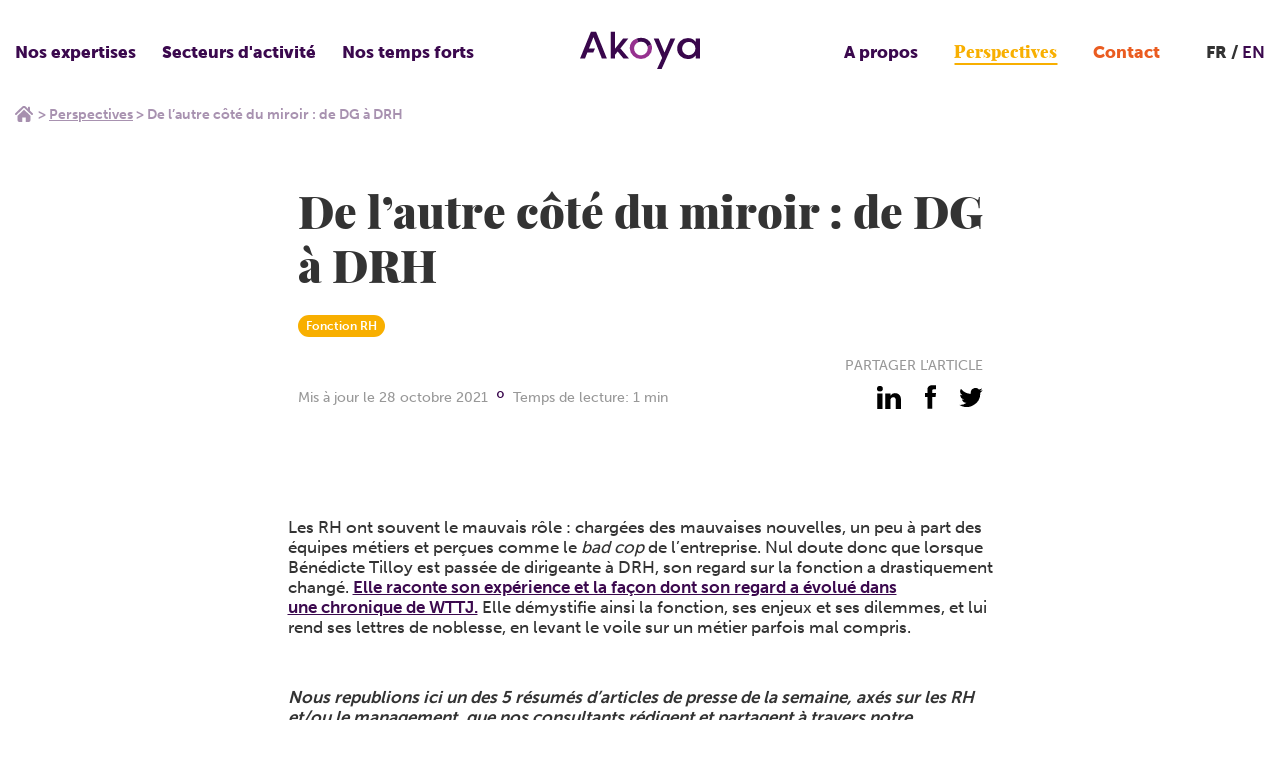

--- FILE ---
content_type: text/html; charset=UTF-8
request_url: https://akoya.group/perspectives/fonction-drh-benedicte-tilloy/
body_size: 20426
content:

    <!DOCTYPE html>
<html class="no-js" lang="fr-FR">
    <head>
        <meta charset="UTF-8"/>

        <!-- <link rel="shortcut icon" href="/assets/img/favicon/favicon.ico" type="image/x-icon">
        <link rel="icon" href="/assets/favicon/img/favicon.ico" type="image/x-icon"> -->

                

        <meta http-equiv="X-UA-Compatible" content="IE=edge">
        <meta name="viewport" content="width=device-width, initial-scale=1.0">

        <meta name='robots' content='index, follow, max-image-preview:large, max-snippet:-1, max-video-preview:-1' />

	<!-- This site is optimized with the Yoast SEO plugin v26.7 - https://yoast.com/wordpress/plugins/seo/ -->
	<title>De l&#039;autre côté du miroir : de DG à DRH - Akoya</title>
<style id="wpr-usedcss">@font-face{font-family:museo-sans;src:url("https://use.typekit.net/af/620bf8/00000000000000000000e7fe/27/l?primer=7cdcb44be4a7db8877ffa5c0007b8dd865b3bbc383831fe2ea177f62257a9191&fvd=n3&v=3") format("woff2"),url("https://use.typekit.net/af/620bf8/00000000000000000000e7fe/27/d?primer=7cdcb44be4a7db8877ffa5c0007b8dd865b3bbc383831fe2ea177f62257a9191&fvd=n3&v=3") format("woff"),url("https://use.typekit.net/af/620bf8/00000000000000000000e7fe/27/a?primer=7cdcb44be4a7db8877ffa5c0007b8dd865b3bbc383831fe2ea177f62257a9191&fvd=n3&v=3") format("opentype");font-display:swap;font-style:normal;font-weight:300;font-stretch:normal}@font-face{font-family:museo-sans;src:url("https://use.typekit.net/af/a28b50/00000000000000000000e803/27/l?primer=7cdcb44be4a7db8877ffa5c0007b8dd865b3bbc383831fe2ea177f62257a9191&fvd=n5&v=3") format("woff2"),url("https://use.typekit.net/af/a28b50/00000000000000000000e803/27/d?primer=7cdcb44be4a7db8877ffa5c0007b8dd865b3bbc383831fe2ea177f62257a9191&fvd=n5&v=3") format("woff"),url("https://use.typekit.net/af/a28b50/00000000000000000000e803/27/a?primer=7cdcb44be4a7db8877ffa5c0007b8dd865b3bbc383831fe2ea177f62257a9191&fvd=n5&v=3") format("opentype");font-display:swap;font-style:normal;font-weight:500;font-stretch:normal}@font-face{font-family:museo-sans;src:url("https://use.typekit.net/af/e3ca36/00000000000000000000e805/27/l?primer=7cdcb44be4a7db8877ffa5c0007b8dd865b3bbc383831fe2ea177f62257a9191&fvd=n7&v=3") format("woff2"),url("https://use.typekit.net/af/e3ca36/00000000000000000000e805/27/d?primer=7cdcb44be4a7db8877ffa5c0007b8dd865b3bbc383831fe2ea177f62257a9191&fvd=n7&v=3") format("woff"),url("https://use.typekit.net/af/e3ca36/00000000000000000000e805/27/a?primer=7cdcb44be4a7db8877ffa5c0007b8dd865b3bbc383831fe2ea177f62257a9191&fvd=n7&v=3") format("opentype");font-display:swap;font-style:normal;font-weight:700;font-stretch:normal}@font-face{font-family:museo-sans;src:url("https://use.typekit.net/af/9cf49e/00000000000000000000e807/27/l?primer=7cdcb44be4a7db8877ffa5c0007b8dd865b3bbc383831fe2ea177f62257a9191&fvd=n9&v=3") format("woff2"),url("https://use.typekit.net/af/9cf49e/00000000000000000000e807/27/d?primer=7cdcb44be4a7db8877ffa5c0007b8dd865b3bbc383831fe2ea177f62257a9191&fvd=n9&v=3") format("woff"),url("https://use.typekit.net/af/9cf49e/00000000000000000000e807/27/a?primer=7cdcb44be4a7db8877ffa5c0007b8dd865b3bbc383831fe2ea177f62257a9191&fvd=n9&v=3") format("opentype");font-display:swap;font-style:normal;font-weight:900;font-stretch:normal}img:is([sizes=auto i],[sizes^="auto," i]){contain-intrinsic-size:3000px 1500px}:root{--wp--preset--aspect-ratio--square:1;--wp--preset--aspect-ratio--4-3:4/3;--wp--preset--aspect-ratio--3-4:3/4;--wp--preset--aspect-ratio--3-2:3/2;--wp--preset--aspect-ratio--2-3:2/3;--wp--preset--aspect-ratio--16-9:16/9;--wp--preset--aspect-ratio--9-16:9/16;--wp--preset--color--black:#000000;--wp--preset--color--cyan-bluish-gray:#abb8c3;--wp--preset--color--white:#ffffff;--wp--preset--color--pale-pink:#f78da7;--wp--preset--color--vivid-red:#cf2e2e;--wp--preset--color--luminous-vivid-orange:#ff6900;--wp--preset--color--luminous-vivid-amber:#fcb900;--wp--preset--color--light-green-cyan:#7bdcb5;--wp--preset--color--vivid-green-cyan:#00d084;--wp--preset--color--pale-cyan-blue:#8ed1fc;--wp--preset--color--vivid-cyan-blue:#0693e3;--wp--preset--color--vivid-purple:#9b51e0;--wp--preset--gradient--vivid-cyan-blue-to-vivid-purple:linear-gradient(135deg,rgba(6, 147, 227, 1) 0%,rgb(155, 81, 224) 100%);--wp--preset--gradient--light-green-cyan-to-vivid-green-cyan:linear-gradient(135deg,rgb(122, 220, 180) 0%,rgb(0, 208, 130) 100%);--wp--preset--gradient--luminous-vivid-amber-to-luminous-vivid-orange:linear-gradient(135deg,rgba(252, 185, 0, 1) 0%,rgba(255, 105, 0, 1) 100%);--wp--preset--gradient--luminous-vivid-orange-to-vivid-red:linear-gradient(135deg,rgba(255, 105, 0, 1) 0%,rgb(207, 46, 46) 100%);--wp--preset--gradient--very-light-gray-to-cyan-bluish-gray:linear-gradient(135deg,rgb(238, 238, 238) 0%,rgb(169, 184, 195) 100%);--wp--preset--gradient--cool-to-warm-spectrum:linear-gradient(135deg,rgb(74, 234, 220) 0%,rgb(151, 120, 209) 20%,rgb(207, 42, 186) 40%,rgb(238, 44, 130) 60%,rgb(251, 105, 98) 80%,rgb(254, 248, 76) 100%);--wp--preset--gradient--blush-light-purple:linear-gradient(135deg,rgb(255, 206, 236) 0%,rgb(152, 150, 240) 100%);--wp--preset--gradient--blush-bordeaux:linear-gradient(135deg,rgb(254, 205, 165) 0%,rgb(254, 45, 45) 50%,rgb(107, 0, 62) 100%);--wp--preset--gradient--luminous-dusk:linear-gradient(135deg,rgb(255, 203, 112) 0%,rgb(199, 81, 192) 50%,rgb(65, 88, 208) 100%);--wp--preset--gradient--pale-ocean:linear-gradient(135deg,rgb(255, 245, 203) 0%,rgb(182, 227, 212) 50%,rgb(51, 167, 181) 100%);--wp--preset--gradient--electric-grass:linear-gradient(135deg,rgb(202, 248, 128) 0%,rgb(113, 206, 126) 100%);--wp--preset--gradient--midnight:linear-gradient(135deg,rgb(2, 3, 129) 0%,rgb(40, 116, 252) 100%);--wp--preset--font-size--small:13px;--wp--preset--font-size--medium:20px;--wp--preset--font-size--large:36px;--wp--preset--font-size--x-large:42px;--wp--preset--spacing--20:0.44rem;--wp--preset--spacing--30:0.67rem;--wp--preset--spacing--40:1rem;--wp--preset--spacing--50:1.5rem;--wp--preset--spacing--60:2.25rem;--wp--preset--spacing--70:3.38rem;--wp--preset--spacing--80:5.06rem;--wp--preset--shadow--natural:6px 6px 9px rgba(0, 0, 0, .2);--wp--preset--shadow--deep:12px 12px 50px rgba(0, 0, 0, .4);--wp--preset--shadow--sharp:6px 6px 0px rgba(0, 0, 0, .2);--wp--preset--shadow--outlined:6px 6px 0px -3px rgba(255, 255, 255, 1),6px 6px rgba(0, 0, 0, 1);--wp--preset--shadow--crisp:6px 6px 0px rgba(0, 0, 0, 1)}:where(.is-layout-flex){gap:.5em}:where(.is-layout-grid){gap:.5em}:where(.wp-block-post-template.is-layout-flex){gap:1.25em}:where(.wp-block-post-template.is-layout-grid){gap:1.25em}:where(.wp-block-columns.is-layout-flex){gap:2em}:where(.wp-block-columns.is-layout-grid){gap:2em}:root :where(.wp-block-pullquote){font-size:1.5em;line-height:1.6}*,:after,:before{box-sizing:border-box}body,fieldset,figure,h1,h2,html,iframe,legend,li,ol,p,textarea,ul{margin:0;padding:0}html{-ms-text-size-adjust:100%;-webkit-text-size-adjust:100%;-ms-overflow-style:scrollbar;-webkit-tap-highlight-color:transparent;font-size:100%;line-height:1}main{display:block}h1,h2{font-size:100%;font-weight:400}a{-webkit-text-decoration-skip:objects}ul{list-style:none}iframe{border:0}img,object{height:auto;max-width:100%}table{border-collapse:collapse;border-spacing:0}button,input,select,textarea{background-color:initial;background-image:none;border:none;border-radius:0;box-shadow:none;font-family:inherit;font-size:inherit;height:auto;padding:0;resize:none;text-align:inherit;width:auto}#baguetteBox-overlay{background-color:#222;background-color:#000c;display:none;height:100%;left:0;opacity:0;overflow:hidden;position:fixed;top:0;transition:opacity .5s ease;width:100%;z-index:1000000}#baguetteBox-overlay.visible{opacity:1}#baguetteBox-overlay .full-image{display:inline-block;height:100%;position:relative;text-align:center;width:100%}#baguetteBox-overlay .full-image figure{display:inline;height:100%;margin:0}#baguetteBox-overlay .full-image img{box-shadow:0 0 8px #0009;display:inline-block;height:auto;max-height:100%;max-width:100%;vertical-align:middle;width:auto}#baguetteBox-overlay .full-image figcaption{background-color:#000;background-color:#0009;bottom:0;color:#ccc;display:block;font-family:sans-serif;line-height:1.8;position:absolute;text-align:center;white-space:normal;width:100%}#baguetteBox-overlay .full-image:before{content:"";display:inline-block;height:50%;margin-right:-1px;width:1px}#baguetteBox-slider{height:100%;left:0;position:absolute;top:0;transition:left .4s ease,transform .4s ease;white-space:nowrap;width:100%}.baguetteBox-button#next-button,.baguetteBox-button#previous-button{height:60px;top:50%;top:calc(50% - 30px);width:44px}.baguetteBox-button{background-color:#323232;background-color:#32323280;border:0;border-radius:15%;color:#ddd;cursor:pointer;font:1.6em sans-serif;margin:0;outline:0;padding:0;position:absolute;transition:background-color .4s ease}.baguetteBox-button:focus,.baguetteBox-button:hover{background-color:#323232e6}.baguetteBox-button#next-button{right:2%}.baguetteBox-button#previous-button{left:2%}.baguetteBox-button#close-button{height:30px;right:2%;right:calc(2% + 6px);top:20px;width:30px}.baguetteBox-button svg{left:0;position:absolute;top:0}.baguetteBox-spinner{display:inline-block;height:40px;left:50%;margin-left:-20px;margin-top:-20px;position:absolute;top:50%;width:40px}.baguetteBox-double-bounce1,.baguetteBox-double-bounce2{animation:2s ease-in-out infinite bounce;background-color:#fff;border-radius:50%;height:100%;left:0;opacity:.6;position:absolute;top:0;width:100%}.baguetteBox-double-bounce2{animation-delay:-1s}@keyframes bounce{0%,to{transform:scale(0)}50%{transform:scale(1)}}.baguetteBox-button#close-button:hover svg g,.baguetteBox-button:hover svg polyline{stroke:#fff}.flickity-enabled{position:relative}.flickity-enabled:focus{outline:0}.flickity-viewport{height:100%;overflow:hidden;position:relative}.flickity-slider{height:100%;position:absolute;width:100%}.flickity-enabled.is-draggable{-webkit-tap-highlight-color:transparent;tap-highlight-color:#0000;-webkit-user-select:none;user-select:none}.flickity-enabled.is-draggable .flickity-viewport{cursor:move;cursor:grab}.flickity-enabled.is-draggable .flickity-viewport.is-pointer-down{cursor:grabbing}.flickity-button{background:#ffffffbf;border:none;color:#333;position:absolute}.flickity-button:hover{background:#fff;cursor:pointer}.flickity-button:focus{box-shadow:0 0 0 5px #19f;outline:0}.flickity-button:active{opacity:.6}.flickity-button:disabled{cursor:auto;opacity:.3;pointer-events:none}.flickity-button-icon{fill:currentColor}.flickity-prev-next-button{border-radius:50%;height:44px;top:50%;transform:translateY(-50%);width:44px}.flickity-prev-next-button.previous{left:10px}.flickity-prev-next-button.next{right:10px}.flickity-rtl .flickity-prev-next-button.previous{left:auto;right:10px}.flickity-rtl .flickity-prev-next-button.next{left:10px;right:auto}.flickity-prev-next-button .flickity-button-icon{height:60%;left:20%;position:absolute;top:20%;width:60%}.flickity-page-dots{bottom:-25px;line-height:1;list-style:none;margin:0;padding:0;position:absolute;text-align:center;width:100%}.flickity-rtl .flickity-page-dots{direction:rtl}.flickity-page-dots .dot{background:#333;border-radius:50%;cursor:pointer;display:inline-block;height:10px;margin:0 8px;opacity:.25;width:10px}.flickity-page-dots .dot.is-selected{opacity:1}#autoComplete{background-image:url(https://akoya.group/wp-content/themes/Starter/assets/css/images/magnifier.svg);background-origin:border-box;background-position:50%;background-repeat:no-repeat;background-size:1.2rem;border:.05rem solid #ff7a7a;border-radius:50rem;caret-color:#ff7a7a;color:#fff0;font-size:1.2rem;height:2.1rem;outline:0;padding:0 2rem 0 3.5rem;position:relative;text-overflow:ellipsis;transition:all .4s ease;width:6rem}#autoComplete::placeholder{color:#ff7a7a00;transition:all .3s ease}#autoComplete:focus::placeholder,#autoComplete:hover::placeholder{color:#ff7a7a4d;transition:all .3s ease}#autoComplete:focus::placeholder{font-size:1rem;padding:.1rem .6rem}#autoComplete::selection{color:#0000}#autoComplete:focus::selection{background-color:#ff7a7a;color:#fff}#autoComplete:hover{background-position:left 1.05rem top .7rem;background-size:1.7rem;transition:all .3s ease}#autoComplete:focus,#autoComplete:hover{background-image:url(https://akoya.group/wp-content/themes/Starter/assets/css/images/magnifier.svg);color:#ff7a7a;height:3rem;padding:0 2rem 0 3.5rem;width:16.5rem}#autoComplete:focus{background-position:left 1.05rem top .8rem;background-size:1.5rem;border:.05rem solid #ff7a7a;box-shadow:0 0 20px 5px #ff7a7a1a}#autoComplete_list{left:0;margin-left:auto;margin-right:auto;margin-top:0;padding:0;position:fixed;right:0;transition:all .1s ease-in-out;width:18rem;z-index:1000}.autoComplete_result{background-color:#fff;border:.05rem solid #e3e3e3;color:#7b7b7b;font-size:1.1rem;list-style:none;margin:.15rem auto;max-width:280px;padding:.6rem;text-align:left;transition:all .1s ease-in-out}.autoComplete_result::selection{background-color:#fff0;color:#fff0}.autoComplete_result:last-child{border-radius:0 0 1rem 1rem}.autoComplete_result:hover{cursor:pointer}.autoComplete_result:focus,.autoComplete_result:hover{background-color:#fff8f8e6;border-color:#0000 #ff7a7a;border-style:solid;border-width:2px}.autoComplete_result:focus{outline:0}.autoComplete_highlighted{color:#ff7a7a;font-weight:700;opacity:1}.autoComplete_highlighted::selection{background-color:#fff0;color:#fff0}.autoComplete_selected{background-color:#fff8f8e6;border-color:#0000 #ff7a7a;border-style:solid;border-width:2px;cursor:pointer}@media only screen and (max-width:600px){#autoComplete{width:5rem}#autoComplete:focus{background-position:left 1.1rem top .75rem;background-size:1.6rem;width:11rem}.autoComplete_result:first-child{border-radius:1rem 1rem 0 0}.autoComplete_result:last-child{border-radius:0 0 1rem 1rem}.autoComplete_result:only-child{border-radius:1rem}}@media screen and (-webkit-min-device-pixel-ratio:0){#autoComplete,#autoComplete:focus,#autoComplete:hover{border-width:1px}}@-moz-document url-prefix(){#autoComplete{background-origin:border-box;background-position:50%;background-size:1.2rem}#autoComplete,#autoComplete:hover{border-width:1px}#autoComplete:focus{background-position:left 1.1rem top .8rem;border-width:1px}}.list-unstyled{list-style:none;margin:0}.skip-links{list-style-type:none;position:absolute}.skip-links a{clip:rect(1px,1px,1px,1px);background:#000;color:#fff;overflow:hidden;padding:.5em;position:absolute;text-decoration:none}.skip-links a:focus{clip:auto;overflow:visible;position:static}body,html{background-color:#fff}body{color:#333}a{color:#3b094e;cursor:pointer;transition:color .1s ease-out}a,a:hover{text-decoration:none}a:active,a:focus,a:hover{color:#000}::selection{background-color:#82368ca6;text-shadow:none!important}.container{margin:0 auto;max-width:1366px;padding:0}.container.never-padding{padding-left:0;padding-right:0}.container--large{max-width:1125px}.container--y-small{max-width:735px}@media screen and (min-width:1366px) and (max-width:1425px){.container{padding:0 10px}}@media (max-width:1367px){.container{padding:0 1.5rem}.container .container:not(.container--keep-padding){padding-left:0;padding-right:0}}iframe,img,progress{display:block}svg{fill:currentColor}html{-moz-osx-font-smoothing:grayscale;-webkit-font-smoothing:antialiased;font-family:museo-sans,sans-serif;font-size:62.5%;font-size:.625em;font-weight:700;letter-spacing:0;line-height:1.4}body{font-size:1.7rem}h1,h2{font-weight:700;line-height:1.2;margin-bottom:1rem}h1{font-size:6rem}@media (max-width:720px){h1{font-size:3.2rem}}h2{font-size:4.5rem}strong{font-weight:700}figcaption,ol,p,ul{margin:0 0 1rem}p a{font-weight:700}address{font-style:normal}ol,ul{margin-left:2rem}ul{list-style:disc}.button,input[type=button],input[type=submit]{align-items:center;background-color:#3b094e;border:1px solid #3b094e;border-radius:0;color:#fff;cursor:pointer;display:inline-flex;font-weight:500;height:4rem;justify-content:center;outline:0;padding:0 1.5rem;text-decoration:none;transition:border-color .1s ease-out,color .1s ease-out,background-color .1s ease-out;white-space:nowrap;width:auto}.button:hover,input[type=button]:hover,input[type=submit]:hover{background-color:#000;border-color:#0000;color:#fff}.button:active,.button:focus,input[type=button]:active,input[type=button]:focus,input[type=submit]:active,input[type=submit]:focus{background-color:#fff;border-color:#0000;color:#fff}@media (max-width:540px){.button,input[type=button],input[type=submit]{word-wrap:break-word;white-space:normal}}fieldset{border:0 solid #0000;margin:1rem 0;padding:0}fieldset legend{font-weight:700;margin-bottom:1rem}label{display:block;font-weight:700;margin-bottom:.5rem}input,select,textarea{outline:0}input[type=number],input[type=search],input[type=text],input[type=url],select{background-color:#e6e6e6;border:1px solid #e6e6e6;border-radius:0;color:#333;display:block;font-weight:400;height:4rem;padding:0 1.5rem;transition:border-color .1s ease-out,color .1s ease-out,background-color .1s ease-out;width:100%}input[type=number]::placeholder,input[type=search]::placeholder,input[type=text]::placeholder,input[type=url]::placeholder,select::placeholder{color:grey}input[type=number]:hover,input[type=search]:hover,input[type=text]:hover,input[type=url]:hover,select:hover{background-color:#e6e6e6;border-color:#e6e6e6;color:#333}input[type=number]:hover::placeholder,input[type=search]:hover::placeholder,input[type=text]:hover::placeholder,input[type=url]:hover::placeholder,select:hover::placeholder{color:grey}input[type=number]:focus,input[type=number]:hover:focus,input[type=search]:focus,input[type=search]:hover:focus,input[type=text]:focus,input[type=text]:hover:focus,input[type=url]:focus,input[type=url]:hover:focus,select:focus,select:hover:focus{background-color:#e6e6e6;border-color:#3b094e;color:#3b094e}input[type=number]:focus::placeholder,input[type=number]:hover:focus::placeholder,input[type=search]:focus::placeholder,input[type=search]:hover:focus::placeholder,input[type=text]:focus::placeholder,input[type=text]:hover:focus::placeholder,input[type=url]:focus::placeholder,input[type=url]:hover:focus::placeholder,select:focus::placeholder,select:hover:focus::placeholder{color:grey}textarea{background-color:#e6e6e6;border:1px solid #e6e6e6;border-radius:0;color:#333;display:block;font-weight:400;height:auto;padding:.5rem 1.5rem;resize:vertical;transition:border-color .1s ease-out,color .1s ease-out,background-color .1s ease-out;width:100%}textarea::placeholder{color:grey}textarea:hover{background-color:#e6e6e6;border-color:#e6e6e6;color:#333}textarea:hover::placeholder{color:grey}textarea:focus,textarea:hover:focus{background-color:#e6e6e6;border-color:#3b094e;color:#3b094e}textarea:focus::placeholder,textarea:hover:focus::placeholder{color:grey}select{background-image:url("data:image/svg+xml;charset=utf-8,%3Csvg width='30' height='16' xmlns='http://www.w3.org/2000/svg'%3E%3Cpath d='M15 16 0 0h30z' fill='%23000' fill-rule='evenodd'/%3E%3C/svg%3E");background-position:right 1rem center;background-repeat:no-repeat;background-size:.75rem;cursor:pointer}[role=button],a,button,input:not([type=range]),label,select,textarea{touch-action:manipulation}img{border:0;height:auto;max-width:100%;vertical-align:bottom;width:auto}.page-content{margin-left:auto;margin-right:auto;margin-top:105px;max-width:1366px;padding:0 0 120px;position:relative}@media screen and (max-width:540px){.page-content{margin-top:65px}}@media screen and (max-width:1000px){.page-content{padding:0 0 80px}}@media screen and (max-width:650px){.page-content{padding:0 0 65px}}@media screen and (max-width:450px){.page-content{padding:0 0 50px}}body.is-fixed{height:100vw;overflow:hidden}html{overflow-x:hidden}html.is-fixed{height:100vw;overflow:hidden}a:focus,button:focus{outline:0}.screen-reader-text{clip:rect(1px,1px,1px,1px);word-wrap:normal!important;border:0;clip-path:inset(50%);height:1px;margin:-1px;overflow:hidden;padding:0;position:absolute!important;width:1px}.screen-reader-text:focus{clip:auto!important;background-color:#eee;clip-path:none;color:#444;display:block;font-size:1em;height:auto;left:5px;line-height:normal;padding:15px 23px 14px;text-decoration:none;top:5px;width:auto;z-index:100000}.article-content ul{list-style-type:disc;margin-bottom:30px;margin-left:20px}.article-content ul>li{font-weight:300;margin-bottom:10px;padding-left:15px}.article-content a:not(.button){font-weight:700;text-decoration:underline}.article-content h2{font-weight:900}.article-content h2:not(:first-of-type){margin-bottom:45px;margin-top:30px}.article-content p{font-weight:500;line-height:1.2;margin-bottom:15px}.article-content img{margin:0 auto 40px;max-width:100%}.article-content>*+h2{margin-bottom:1rem;margin-top:2.5rem}.article-content iframe{margin:4rem auto;width:100%}@font-face{font-display:swap;font-family:Playfair_display;font-style:normal;font-weight:900;src:url(https://akoya.group/wp-content/themes/Starter/assets/fonts/playfairdisplay-black-webfont.woff2) format("woff2"),url(https://akoya.group/wp-content/themes/Starter/assets/fonts/playfairdisplay-black-webfont.woff) format("woff")}.header{background-color:#fff;height:105px;left:0;position:fixed;top:0;transition:.3s;width:100%;z-index:1000}.header.is-hidden{transform:translateY(-100%)}.header>.container{align-items:center;display:flex;height:100%;justify-content:space-between}.header__logo{display:block;left:50%;position:absolute;top:50%;transform:translate(-50%,-50%)}.header__logo:focus{outline:0}.header__logo img{display:block;margin-top:-5px;width:120px}@media (max-width:1110px){.header__nav{display:none}}.header__left{display:flex}.header__left .header__nav>ul>li:first-child,.header__left .header__nav>ul>li:nth-child(2),.header__left .header__nav>ul>li:nth-child(3){display:block}.header__right{align-items:center;display:flex}.header__right .header__nav>ul>li:nth-child(4),.header__right .header__nav>ul>li:nth-child(5),.header__right .header__nav>ul>li:nth-child(6){display:block;margin:0 5px}.header__right .header__nav>ul>li:nth-child(5) a{color:#f8af00;font-family:Playfair_display,serif;font-weight:900}.header__right .header__nav>ul>li:nth-child(5) a:before{background-color:#f8af00}.header__right .header__nav>ul>li:nth-child(6) a{color:#ea5c20}.header__right .header__nav>ul>li:nth-child(6) a:before{background-color:#ea5c20}@media (max-width:540px){.header{height:65px}.header__logo{height:25px;left:1.5rem;position:static;top:0;transform:translate(0)}.header__logo img{height:25px;width:auto}.header__left,.header__right{display:none}}.mobile-nav-toggle{display:none}.mobile-nav-toggle{background-image:url(https://akoya.group/wp-content/themes/Starter/assets/img/icon/burger-menu.svg);background-position:50%;background-repeat:no-repeat;background-size:24px;height:30px;width:30px}.header__lang{display:block;margin-left:15px;position:relative}@media (max-width:1110px){.mobile-nav-toggle{display:block}.header__lang{display:none}}.header__lang__current{font-weight:900}.header__lang__current:after{content:" /"}.header__lang__menu>li{display:inline-block;margin:0}.header__nav ul li a{transition:.2s}.header__nav ul li.color-green>a,.header__nav ul li.color-green>span{color:#9fc79a}.header__nav ul li.color-green>a:focus,.header__nav ul li.color-green>a:hover,.header__nav ul li.color-green>a:hover:focus{color:#d9e9d6}.header__nav>ul{display:flex;margin:0}.header__nav>ul>li{display:none;padding:9px 20px 9px 0;position:relative}.header__nav>ul>li>button{color:#3b094e;cursor:pointer;font-weight:900;position:relative}.header__nav>ul>li>button:focus,.header__nav>ul>li>button:hover{outline:0}.header__nav>ul>li>button:hover:before{opacity:1}.header__nav>ul>li>button:before{background-image:url(https://akoya.group/wp-content/themes/Starter/assets/img/icon/chevron-down-purple.svg);background-position:50%;background-repeat:no-repeat;background-size:13px;bottom:-18px;content:"";height:15px;left:50%;opacity:0;pointer-events:none;position:absolute;transform:translate(-50%);transition:.3s;width:15px}.header__nav>ul>li>a{color:#3b094e;cursor:pointer;font-weight:900;position:relative}.header__nav>ul>li>a:focus,.header__nav>ul>li>a:hover{outline:0}.header__nav>ul>li>a:focus:before,.header__nav>ul>li>a:hover:before{width:100%}.header__nav>ul>li>a:before{background-color:#3b094e;bottom:-4px;content:"";height:2px;left:50%;pointer-events:none;position:absolute;transform:translate(-50%);transition:.3s;width:0}.header__nav>ul>li.current-menu-item>a:before,.header__nav>ul>li.current_page_parent>a:before,.header__nav>ul>li.is-current-menu>a:before{width:100%}.header__nav>ul>li.is-current-menu>button:before{opacity:1}.header__nav>ul>li.is-current-menu>ul{opacity:1;pointer-events:auto}.header__nav>ul>li>ul{background-color:#fff;border:1px solid #39074c70;left:4px;list-style:none;margin:0;min-width:400px;opacity:0;padding:30px 100px 24px 24px;pointer-events:none;position:absolute;top:calc(100% + 16px);transition:.3s}.header__nav>ul>li>ul>li{margin-bottom:20px}.header__nav>ul>li>ul>li:last-child{margin-bottom:0}.header__nav>ul>li>ul>li a{color:#3b094e;display:block;font-size:1.4rem;transition:.2s}.header__nav>ul>li>ul>li a:focus,.header__nav>ul>li>ul>li a:hover{color:#82368c;outline:0}.header__nav>ul>li>ul>li span{color:#3b094e;display:block;font-size:1.4rem;font-weight:900;margin-bottom:13px;text-transform:uppercase}.header__nav>ul>li>ul>li ul{list-style:none;margin:0}.header__nav>ul>li>ul li.current-menu-item a{text-decoration:underline}@media screen and (min-width:1250px){.header__nav>ul>li{padding:9px 26px 9px 0}}@media screen and (min-width:1350px){.header__nav>ul>li{padding:9px 35px 9px 0}}@media screen and (min-width:1450px){.header__nav>ul>li{padding:9px 45px 9px 0}}@media screen and (min-width:1550px){.header__nav>ul>li{padding:9px 50px 9px 0}}.footer>.container{padding:0 0 75px}@media screen and (max-width:1400px){.footer>.container{padding:0 25px 75px}}.footer__bottom{background-color:#3b094e;display:block;height:42px;margin-left:auto;margin-right:auto;max-width:1366px;width:100%}.footer__infos{display:flex;justify-content:space-between}.footer__infos__logo{display:block;margin-top:25px}.footer__infos__logo img{display:block;width:220px}.footer__infos__logo--mobile{display:none}@media (max-width:720px){h2{font-size:2.4rem}.footer>.container{padding:0 1.5rem 35px}.footer__infos__right{font-size:1.4rem}.footer__infos__logo{display:none}.footer__infos__logo--mobile{display:block;margin:30px auto}.footer__infos__logo--mobile img{margin:0 auto;width:180px}.footer__nav>ul{align-items:center;flex-direction:column;text-align:center}}.footer__infos__title{color:#cacaca;display:block;margin-bottom:10px;text-align:right;text-transform:uppercase}.footer__infos address a,.footer__infos address p{color:#000;display:block;font-weight:500;margin:0;text-align:right}.footer__nav{padding-bottom:20px;padding-top:45px}.footer__nav>ul{display:flex}.footer__nav>ul>li{margin-right:35px}.footer__nav>ul>li:last-child{margin-right:0}.footer__nav>ul>li span,.footer__nav>ul>li>a{color:#666;display:block;margin-bottom:20px;transition:.3s}.footer__nav>ul>li>a:hover{color:#3b094e}.footer__nav>ul>li ul{list-style:none;margin:0}.footer__nav>ul>li ul a{color:#82368c;display:block;font-size:1.4rem;font-weight:300;margin-bottom:3px;transition:.3s}.footer__nav>ul>li ul a:hover{color:#3b094e}.footer__social{display:flex;justify-content:flex-end;list-style:none;margin:0 0 40px;position:relative}.footer__social>li{margin-left:17px}.footer__social__item{background-position:50%;background-repeat:no-repeat;display:block;height:30px;position:relative;width:30px}@media (max-width:720px){.footer__nav{padding-top:25px}.footer__nav>ul>li{margin-bottom:10px;margin-right:0}.footer__nav>ul>li span{cursor:pointer}.footer__nav>ul>li span:hover{color:#222}.footer__nav>ul>li span:after{background:url(https://akoya.group/wp-content/themes/Starter/assets/img/icon/chevron-down-text.svg) 50%/contain no-repeat;content:"";display:inline-block;height:12px;margin-left:10px;width:16px}.footer__nav>ul>li span.is-active:after{transform:rotate(-180deg)}.footer__nav>ul>li span+.menu{display:none}.footer__nav>ul>li span+.menu.is-active{display:block}.footer__social>li{margin-left:10px}.footer__social{justify-content:center}.footer__social>li:first-child{margin-left:0}.footer__social__item{height:25px;width:25px}}.footer__social__item:before{background-position:50%;background-repeat:no-repeat;content:"";height:100%;left:0;opacity:0;pointer-events:none;position:absolute;top:0;transition:.3s;width:100%}.footer__social__item:hover:before{opacity:1}.footer__social__item.linkedin{background:url(https://akoya.group/wp-content/themes/Starter/assets/img/social/link-black.svg) 50%/contain no-repeat}.footer__social__item.linkedin:before{background:url(https://akoya.group/wp-content/themes/Starter/assets/img/social/link-pink.svg) 50%/contain no-repeat}.footer__social__item.fb{background:url(https://akoya.group/wp-content/themes/Starter/assets/img/social/fb-black.svg) 50%/contain no-repeat}.footer__social__item.fb:before{background:url(https://akoya.group/wp-content/themes/Starter/assets/img/social/fb-pink.svg) 50%/contain no-repeat}.footer__social__item.twi{background:url(https://akoya.group/wp-content/themes/Starter/assets/img/social/twi-black.svg) 50%/contain no-repeat}.footer__social__item.twi:before{background:url(https://akoya.group/wp-content/themes/Starter/assets/img/social/twi-pink.svg) 50%/contain no-repeat}.footer__social__item.yt{background:url(https://akoya.group/wp-content/themes/Starter/assets/img/social/yt-black.svg) 50%/contain no-repeat}.footer__social__item.yt:before{background:url(https://akoya.group/wp-content/themes/Starter/assets/img/social/yt-pink.svg) 50%/contain no-repeat}.footer__head{display:flex;justify-content:space-between}@media (max-width:720px){.footer__head{display:block}}.footer__head__question{align-items:center;background:linear-gradient(#f36224,#f37f1d);display:flex;flex-direction:column;justify-content:center;padding:30px;width:calc(50% - 11px)}@media (max-width:720px){.footer__head__question{margin-bottom:20px;width:100%}}.footer__head__question p{color:#fff;display:block;font-size:2.8rem;font-weight:500}.footer__head__question p span{font-weight:900}.footer__head__question .cta{border:1px solid #ea5c20;color:#ea5c20;margin-top:30px}.footer__head__question .cta:hover{background-color:initial}.footer__head__newsletter{background:linear-gradient(#48207b,#1d1562);padding:15px 45px 30px;width:calc(50% - 11px)}@media (max-width:860px){.footer__head__newsletter{padding:15px 25px}}@media (max-width:720px){.footer__head__newsletter{width:100%}}.footer__head__newsletter__title{color:#fff;display:block;font-size:6rem;font-weight:300;margin-bottom:5px;text-align:center}.footer__head__newsletter__title span{font-weight:900}@media (max-width:540px){.footer__head__newsletter__title{font-size:3rem}}.footer__head__newsletter__subtitle{color:#fff;display:block;font-size:1.9rem;text-align:center}#mc_embed_signup{display:block;margin:0 auto;max-width:330px;width:100%}#mc_embed_signup .clear{margin-top:22px;text-align:center}#mc_embed_signup .clear .cta{border:1px solid #3b094e;color:#3b094e;cursor:pointer;font-weight:700}#mc_embed_signup .clear .cta:focus,#mc_embed_signup .clear .cta:hover,#mc_embed_signup .clear .cta:hover:focus{background-color:initial;border:1px solid #fff;color:#fff}#mc_embed_signup .clear .cta:focus i:after,#mc_embed_signup .clear .cta:hover i:after,#mc_embed_signup .clear .cta:hover:focus i:after{opacity:1}#mc_embed_signup .clear .cta i{background-image:url(https://akoya.group/wp-content/themes/Starter/assets/img/icon/chevron-right-purple.svg);display:inline-block;height:15px;margin-left:12px;margin-top:-1.5px;position:relative;vertical-align:middle;width:15px}#mc_embed_signup .clear .cta i,#mc_embed_signup .clear .cta i:after{background-position:50%;background-repeat:no-repeat;background-size:7px}#mc_embed_signup .clear .cta i:after{background-image:url(https://akoya.group/wp-content/themes/Starter/assets/img/icon/chevron-right-white.svg);content:"";height:100%;left:0;opacity:0;pointer-events:none;position:absolute;top:0;transition:.3s;width:100%}.expertise__line__item{align-items:center;border:1px solid #0000;cursor:pointer;display:flex;flex-direction:column;height:125px;justify-content:center;margin:0 17px 34px;min-height:125px;padding:25px;position:relative;width:calc(33.33333% - 34px);z-index:1}.expertise__line__item:first-child:before{background-color:#5d2688}.expertise__line__item:nth-child(2):before{background-color:#4d217f}.expertise__line__item:nth-child(3):before{background-color:#3b1b75}.expertise__line__item:before{background-color:#5d2688;content:"";height:100%;left:0;position:absolute;top:0;transition:.3s;width:100%;z-index:-1}.expertise__line__item:hover:before{opacity:.8}@media (max-width:720px){.expertise__line__item{justify-content:flex-start;padding:1.5rem 1rem;width:calc(50% - 34px)}.expertise__line__item:after{background:url(https://akoya.group/wp-content/themes/Starter/assets/img/icon/chevron-down-white.svg) 50%/contain no-repeat;content:"";height:8px;margin-top:1rem;width:15px}}@media (max-width:540px){.expertise__line__item{height:auto;min-height:auto;width:calc(100% - 34px)}}.expertise__line__item.is-opened{border:1px solid #3b094e;cursor:auto;height:auto}.expertise__line__item.is-opened:hover:before{opacity:1}.expertise__line__item.is-opened:before{background-color:#fff}.logos__slider__item{display:flex;flex-wrap:wrap;margin:-7px 0;width:100%}.equipe-modals{align-items:center;background-color:#ffffffe6;display:flex;height:100vh;justify-content:center;left:0;opacity:0;pointer-events:none;position:fixed;top:0;transition:.3s;width:100%;z-index:1100}.equipe-modals.is-active{opacity:1;pointer-events:auto}.equipe-modals__item{background-color:#f7f7f7;background-position:50%;background-repeat:no-repeat;background-size:cover;display:block;max-width:585px;padding-bottom:33%;position:relative;width:100%}.lpg-flexible__content .module{margin-bottom:24px}.entry-header__inner{background:#fff;padding:2.5rem;position:relative;z-index:2}@media (max-width:720px){.entry-header{margin-bottom:3rem}}.entry-title{font:700 4.5rem/1.2 Playfair_display,serif;margin-bottom:1.6rem}@media (max-width:720px){.entry-title{font:700 3rem/1.2 Playfair_display,serif;padding:0}}.entry-tags{margin-bottom:1rem}.entry-read{color:#989898;font-size:1.4rem;font-weight:400;margin-bottom:0}.entry-read__sep{color:#3b094e;font-size:2rem}.entry-share-title{color:#989898;font-size:1.4rem;font-weight:400;text-transform:uppercase}.entry-footer{align-items:flex-end;display:flex;justify-content:space-between;margin-top:1.5rem}.entry-footer .footer__social{margin-bottom:0}.entry-footer .footer__social>li{margin-left:0;margin-right:17px}.entry-footer .footer__social>li:last-child{margin-right:0}.entry-footer .footer__social__item{height:24px;width:24px}.lpg-post{padding:0 0 60px}.lpg-post--weeklyhr .entry-header{margin-bottom:3em}.lpg-post--weeklyhr .lpg-post__flexible{margin-top:0}.lpg-post--weeklyhr .lpg-flexible__content .module{margin-bottom:20px}@media (max-width:720px){.entry-footer{flex-flow:row wrap;margin-top:1rem}.lpg-post{padding:25px 0 30px}.container.container--editor{padding-left:0;padding-right:0}}.lpg-podcast__iframe{background-color:#f7f7f7;display:block;margin-bottom:110px;width:100%}.lpg-podcast__iframe iframe{height:100%;width:100%}@media screen and (max-width:1100px){.lpg-podcast__iframe{margin-bottom:60px}}@media screen and (max-width:700px){.lpg-post--weeklyhr .entry-header{margin-bottom:0}.lpg-podcast__iframe{margin-bottom:40px}}.steps__right__item{background:#f7f7f7;display:none;padding:3.5rem 5rem 3.5rem 4.5rem}.steps__right__item.is-active{display:block}@media (max-width:540px){.steps__right__item{display:block!important;margin-bottom:2rem}}.ariane{font-size:1.4rem;margin-bottom:40px;max-width:1366px}.ariane span,.ariane span a{color:#39074c70}.ariane span a{text-decoration:underline;transition:.2s}.ariane span a:hover{color:#3b094e}.ariane>span>span:first-of-type>a{background-image:url(https://akoya.group/wp-content/themes/Starter/assets/img/home-ariane.svg);background-position:50%;background-repeat:no-repeat;background-size:18px;display:inline-block;font-size:0;height:18px;margin-right:2px;margin-top:-3px;position:relative;vertical-align:middle;width:18px}.ariane>span>span:first-of-type>a:hover:before{opacity:1}.ariane>span>span:first-of-type>a:before{background-image:url(https://akoya.group/wp-content/themes/Starter/assets/img/home-ariane-hover.svg);background-position:50%;background-repeat:no-repeat;background-size:18px;content:"";height:100%;left:0;opacity:0;position:absolute;top:0;transition:.3s;width:100%;z-index:10}.editor{padding:3.2rem 0;position:relative}@media (max-width:540px){.editor{padding:2rem 0}}.one-two-scroll__slider{background-color:#f7f7f7;padding:45px 70px 50px 50px;width:calc(100% - 440px)}.one-two-scroll__item{margin-bottom:150px;position:relative;width:100%}.one-two-scroll__item:last-child{margin-bottom:0}.one-two-scroll__item .editor{padding:0}.one-two-scroll__item .editor>.container{margin:0}.one-two-scroll__action{background-color:#3b094e;background-image:url(https://akoya.group/wp-content/themes/Starter/assets/img/icon/double-arrow-scroll.svg);background-position:50%;background-repeat:no-repeat;background-size:16px;border-radius:50%;cursor:pointer;display:none!important;height:34px;left:0;outline:0;position:absolute;top:50%;transform:translate(-50%,-50%);transition:.3s;width:34px}.one-two-scroll__action:hover{background-color:#82368c}.one-two-scroll__action.revert-icon{transform:rotate(180deg) translate(50%,50%)}.one-two-scroll__dots{display:none!important;display:flex;flex-direction:column;left:-40px;list-style:none;margin:0;position:absolute;top:50%;transform:translate(-50%,-50%)}.one-two-scroll__dots li button{background-color:#3b094e;border-radius:50%;cursor:pointer;display:block;height:12px;margin:6px 0;opacity:.5;outline:0;transition:.3s;width:12px;z-index:50}.one-two-scroll__dots li button.is-active,.one-two-scroll__dots li button:hover{opacity:1}@media (max-width:1100px){.one-two-scroll__action,.one-two-scroll__dots{display:none}.one-two-scroll__slider{padding:45px 50px;width:100%}.one-two-scroll__item{margin-bottom:85px}}@media (max-width:650px){.one-two-scroll__slider{padding:35px 40px;width:100%}.one-two-scroll__item{margin-bottom:60px}}@media (max-width:450px){.one-two-scroll__slider{padding:15px}}.cta{background-color:#fff;border:1px solid #0000;border-radius:25px;display:inline-block;line-height:1;min-width:200px;padding:11px 15px;text-align:center;transition:.3s}.cta:focus,.cta:hover{background-color:#3b094e;border:1px solid #fff;color:#fff}.archive-item{background:#fafafa;display:block;margin-bottom:3rem;padding:1rem 1rem 2.5rem;position:relative;transition:background .2s ease-out}.archive-item:hover{background:#f0f0f0}.tag{background:#f8af00;border-radius:1.2rem;display:inline-flex;font-size:1.2rem;font-weight:700;line-height:1.2;margin-bottom:.4rem;margin-right:.2rem;padding:.4rem .8rem}.tag,.tag a{color:#fff}.cover-modal{-ms-overflow-style:none;display:none;overflow:-moz-scrollbars-none}.cover-modal::-webkit-scrollbar{display:none!important}.cover-modal.show-modal{cursor:pointer;display:block}.cover-modal.show-modal>*{cursor:default}.menu-modal{background:#fff;bottom:0;display:none;left:-99999rem;opacity:0;overflow-x:hidden;overflow-y:auto;position:fixed;right:99999rem;top:0;transition:opacity .25s ease-in,left 0s .25s,right 0s .25s;z-index:1001}.menu-modal.show-modal{display:flex}.menu-modal.active{left:0;opacity:1;right:0;transition:opacity .25s ease-out}.menu-modal-inner{-ms-overflow-style:auto;background:#fff;display:flex;justify-content:stretch;overflow:auto;width:100%}.menu-wrapper{display:flex;flex-direction:column;justify-content:space-between;margin-left:auto;margin-right:auto;padding:0 1.5rem;position:relative;width:100%}button.close-nav-toggle{align-items:center;cursor:pointer;display:flex;font-size:1.6rem;font-weight:500;justify-content:center;margin-left:auto;padding:0;width:auto}button.close-nav-toggle svg{height:1.6rem;width:1.6rem}.menu-modal .menu-top{flex-shrink:0}.menu-modal .menu-top__header{align-items:center;display:flex;padding:2rem 0}.mobile-nav-toggle{cursor:pointer}.modal-menu{left:calc(50% - 50vw);position:relative;width:100vw}.modal-menu li{display:flex;flex-wrap:wrap;justify-content:flex-start;line-height:1;margin:0}.modal-menu>li>.ancestor-wrapper>a,.modal-menu>li>a{font-size:2rem;font-weight:700;letter-spacing:-.0375em}.modal-menu>li:last-child{border-bottom-width:.1rem}.modal-menu .ancestor-wrapper{display:flex;justify-content:space-between;width:100%}.modal-menu a{color:#333;display:block;padding:2rem 2.5rem;text-decoration:none;width:100%}.modal-menu a:focus,.modal-menu a:hover,.modal-menu li.current-menu-item>.ancestor-wrapper>a{text-decoration:underline}button.sub-menu-toggle{border-left:.1rem solid #dedfdf;flex-shrink:0;margin:1rem 0;padding:0 2.5rem}button.sub-menu-toggle svg{height:.9rem;transition:transform .15s linear;width:1.5rem}button.sub-menu-toggle.active svg{transform:rotate(180deg)}.modal-menu ul{display:none;margin:0;width:100%}.modal-menu ul li{border-left-width:1rem}.modal-menu ul li a{color:inherit;font-weight:500}.menu-wrapper .menu-item{position:relative}.menu-wrapper .active{display:block}.menu-wrapper.is-toggling{pointer-events:none}.menu-wrapper.is-toggling .menu-item{left:0;margin:0;position:absolute;top:0;width:100%}.menu-wrapper.is-animating .menu-item,.menu-wrapper.is-animating .toggling-target{transition-duration:.25s}.menu-wrapper.is-animating .menu-item{transition-property:transform}.menu-wrapper.is-toggling .toggling-target{display:block;left:0;opacity:1;position:absolute;top:0}.menu-wrapper.is-toggling .toggling-target.active{opacity:0}.menu-wrapper.is-animating.is-toggling .toggling-target{display:block;opacity:0;transition-property:opacity}.menu-wrapper.is-animating.is-toggling .toggling-target.active{opacity:1}.menu-wrapper.is-toggling .modal-menu>li:last-child li{border-bottom-width:.1rem;border-top-color:#0000}@media (prefers-reduced-motion:reduce){.menu-wrapper.is-animating .menu-item,.menu-wrapper.is-animating .toggling-target{transition-duration:1ms!important}}@media (min-width:700px){button.close-nav-toggle{font-size:1.8rem;padding:0}button.close-nav-toggle svg{height:2rem;width:2rem}.modal-menu{left:auto;width:100%}.modal-menu>li>.ancestor-wrapper>a,.modal-menu>li>a{font-size:2.4rem;padding:2.5rem 0}.modal-menu ul li{border-left-color:#0000}.modal-menu>li>.ancestor-wrapper>button.sub-menu-toggle{padding:0 3rem}.modal-menu>li>.ancestor-wrapper>button.sub-menu-toggle svg{height:1.1rem;width:1.8rem}}@media (min-width:1000px){.menu-modal{justify-content:flex-end;opacity:1;padding:0;transition:background-color .3s ease-in,left 0s .3s,right 0s .3s}.menu-modal.cover-modal{background:#0000}.menu-modal.active{background:#0003;transition:background-color .3s ease-out}.menu-modal-inner{box-shadow:0 0 2rem 0 #0000001a;opacity:0;padding:0;transform:translateX(20rem);transition:transform .2s ease-in,opacity .2s ease-in;width:50rem}.menu-modal.active .menu-modal-inner{opacity:1;transform:translateX(0);transition-timing-function:ease-out}.menu-bottom{padding:6rem 0}}.modal-menu{left:0;width:100%}.modal-menu ul ul{display:block}.modal-menu a,.modal-menu button{color:#3b094e}.modal-menu .ancestor-wrapper{justify-content:center;width:auto}.modal-menu>li>.ancestor-wrapper>a,.modal-menu>li>a{letter-spacing:0;padding-right:1.5rem}.modal-menu>li{justify-content:center}button.sub-menu-toggle{border-left:0;padding:0 .75rem}.modal-menu>.menu-item .sub-menu{width:100%}.modal-menu .sub-menu .menu-item span{color:#3b094e;font-weight:900;text-transform:uppercase}.modal-menu .sub-menu .sub-menu{margin-bottom:2.5rem}.modal-menu .sub-menu a{color:#82368c;padding:1.5rem 2.5rem}.menu-modal .menu-bottom{text-align:center}.menu-modal .menu-bottom ul{display:flex;justify-content:center}.menu-modal .menu-bottom li{margin:1.5rem 0}.menu-modal .menu-bottom li:after{content:" / ";margin:0 .75rem}.menu-modal .menu-bottom li:last-child:after{display:none}.modal-menu>li:nth-child(5) a{color:#f8af00;font-family:Playfair_display,serif;font-weight:900}.modal-menu>li:nth-child(6) a{color:#ea5c20}</style>
	<meta name="description" content="Les RH ont souvent le mauvais rôle : chargées des mauvaises nouvelles, un peu à part des équipes métiers et perçues comme le bad cop de l’entreprise. Nul doute donc que lorsque Bénédicte Tilloy est passée de dirigeante à DRH, son regard sur la fonction a drastiquement changé." />
	<link rel="canonical" href="https://akoya.group/perspectives/fonction-drh-benedicte-tilloy/" />
	<meta property="og:locale" content="fr_FR" />
	<meta property="og:type" content="article" />
	<meta property="og:title" content="De l&#039;autre côté du miroir : de DG à DRH - Akoya" />
	<meta property="og:description" content="Les RH ont souvent le mauvais rôle : chargées des mauvaises nouvelles, un peu à part des équipes métiers et perçues comme le bad cop de l’entreprise. Nul doute donc que lorsque Bénédicte Tilloy est passée de dirigeante à DRH, son regard sur la fonction a drastiquement changé." />
	<meta property="og:url" content="https://akoya.group/perspectives/fonction-drh-benedicte-tilloy/" />
	<meta property="og:site_name" content="Akoya" />
	<meta property="article:published_time" content="2021-10-28T17:18:22+00:00" />
	<meta property="og:image" content="https://akoya.group/wp-content/themes/Starter/assets/img/placeholder/default_thumb.jpg" />
	<meta name="author" content="Alicja Bialas" />
	<meta name="twitter:card" content="summary_large_image" />
	<meta name="twitter:label1" content="Écrit par" />
	<meta name="twitter:data1" content="Alicja Bialas" />
	<script type="application/ld+json" class="yoast-schema-graph">{"@context":"https://schema.org","@graph":[{"@type":"Article","@id":"https://akoya.group/perspectives/fonction-drh-benedicte-tilloy/#article","isPartOf":{"@id":"https://akoya.group/perspectives/fonction-drh-benedicte-tilloy/"},"author":{"name":"Alicja Bialas","@id":"https://akoya.group/#/schema/person/54084ba9663b52f8f47d644f53481655"},"headline":"De l&rsquo;autre côté du miroir : de DG à DRH","datePublished":"2021-10-28T17:18:22+00:00","mainEntityOfPage":{"@id":"https://akoya.group/perspectives/fonction-drh-benedicte-tilloy/"},"wordCount":10,"publisher":{"@id":"https://akoya.group/#organization"},"articleSection":["Fonction RH"],"inLanguage":"fr-FR"},{"@type":"WebPage","@id":"https://akoya.group/perspectives/fonction-drh-benedicte-tilloy/","url":"https://akoya.group/perspectives/fonction-drh-benedicte-tilloy/","name":"De l'autre côté du miroir : de DG à DRH - Akoya","isPartOf":{"@id":"https://akoya.group/#website"},"datePublished":"2021-10-28T17:18:22+00:00","description":"Les RH ont souvent le mauvais rôle : chargées des mauvaises nouvelles, un peu à part des équipes métiers et perçues comme le bad cop de l’entreprise. Nul doute donc que lorsque Bénédicte Tilloy est passée de dirigeante à DRH, son regard sur la fonction a drastiquement changé.","breadcrumb":{"@id":"https://akoya.group/perspectives/fonction-drh-benedicte-tilloy/#breadcrumb"},"inLanguage":"fr-FR","potentialAction":[{"@type":"ReadAction","target":["https://akoya.group/perspectives/fonction-drh-benedicte-tilloy/"]}]},{"@type":"BreadcrumbList","@id":"https://akoya.group/perspectives/fonction-drh-benedicte-tilloy/#breadcrumb","itemListElement":[{"@type":"ListItem","position":1,"name":"Home","item":"https://akoya.group/"},{"@type":"ListItem","position":2,"name":"Perspectives","item":"https://akoya.group/perspectives-by-akoya/"},{"@type":"ListItem","position":3,"name":"De l&rsquo;autre côté du miroir : de DG à DRH"}]},{"@type":"WebSite","@id":"https://akoya.group/#website","url":"https://akoya.group/","name":"Akoya","description":"Conseil en stratégie dédié à l&#039;humain","publisher":{"@id":"https://akoya.group/#organization"},"potentialAction":[{"@type":"SearchAction","target":{"@type":"EntryPoint","urlTemplate":"https://akoya.group/?s={search_term_string}"},"query-input":{"@type":"PropertyValueSpecification","valueRequired":true,"valueName":"search_term_string"}}],"inLanguage":"fr-FR"},{"@type":"Organization","@id":"https://akoya.group/#organization","name":"Akoya","url":"https://akoya.group/","logo":{"@type":"ImageObject","inLanguage":"fr-FR","@id":"https://akoya.group/#/schema/logo/image/","url":"https://akoya.group/wp-content/uploads/2020/02/logo-akoya.svg","contentUrl":"https://akoya.group/wp-content/uploads/2020/02/logo-akoya.svg","width":1,"height":1,"caption":"Akoya"},"image":{"@id":"https://akoya.group/#/schema/logo/image/"}},{"@type":"Person","@id":"https://akoya.group/#/schema/person/54084ba9663b52f8f47d644f53481655","name":"Alicja Bialas","image":{"@type":"ImageObject","inLanguage":"fr-FR","@id":"https://akoya.group/#/schema/person/image/","url":"https://secure.gravatar.com/avatar/95909a38fc26e3e730fbf3da6e2efb55383abd7e4b22ff69e7f66421d10ac8f4?s=96&d=mm&r=g","contentUrl":"https://secure.gravatar.com/avatar/95909a38fc26e3e730fbf3da6e2efb55383abd7e4b22ff69e7f66421d10ac8f4?s=96&d=mm&r=g","caption":"Alicja Bialas"}}]}</script>
	<!-- / Yoast SEO plugin. -->



<style id='wp-img-auto-sizes-contain-inline-css'></style>
<style id='classic-theme-styles-inline-css'></style>

<link rel="icon" href="https://akoya.group/wp-content/uploads/2020/02/groupe-3604-150x150.png" sizes="32x32" />
<link rel="icon" href="https://akoya.group/wp-content/uploads/2020/02/groupe-3604-245x245.png" sizes="192x192" />
<link rel="apple-touch-icon" href="https://akoya.group/wp-content/uploads/2020/02/groupe-3604-245x245.png" />
<meta name="msapplication-TileImage" content="https://akoya.group/wp-content/uploads/2020/02/groupe-3604.png" />
<noscript><style id="rocket-lazyload-nojs-css">.rll-youtube-player, [data-lazy-src]{display:none !important;}</style></noscript>

                    <!-- Google Tag Manager -->
            <script>(function(w,d,s,l,i){w[l]=w[l]||[];w[l].push({'gtm.start':
            new Date().getTime(),event:'gtm.js'});var f=d.getElementsByTagName(s)[0],
            j=d.createElement(s),dl=l!='dataLayer'?'&l='+l:'';j.async=true;j.src=
            'https://www.googletagmanager.com/gtm.js?id='+i+dl;f.parentNode.insertBefore(j,f);
            })(window,document,'script','dataLayer','GTM-53T3ZVS');</script>
            <!-- End Google Tag Manager -->
            <style id='global-styles-inline-css'></style>
<meta name="generator" content="WP Rocket 3.20.3" data-wpr-features="wpr_remove_unused_css wpr_minify_js wpr_lazyload_iframes wpr_image_dimensions wpr_minify_css wpr_preload_links wpr_desktop" /></head>

<body class="wp-singular post-template-default single single-post postid-146003 single-format-standard wp-custom-logo wp-theme-Starter" data-template="base.twig">

<!-- Liens d'évitement -->
<ul class="skip-links" id="evitement">
    <li><a href="#navigation">Aller au menu</a></li>
    <li><a href="#content">Aller au contenu</a></li>
</ul>
<!-- /evitement -->

<header data-rocket-location-hash="9496dc44cbda5cdebb84f02bfc4ab41b" class="header">
  
    <div data-rocket-location-hash="6005da2017e5fd3302f88d75d9af55c2" class="container">

      <div data-rocket-location-hash="5ad1386653704d7dd91084bfe22285d8" class="header__left">
        <nav class="header__nav js-primary-menu-wrapper" role="navigation">
            <ul class="menu list-unstyled js-primary-menu">
          <li class="menu-item menu-item-type-custom menu-item-object-custom menu-item-has-children">
                  <button>Nos expertises</button>
                  <ul class="sub-menu">
          <li class="menu-item menu-item-type-custom menu-item-object-custom menu-item-has-children">
                  <span>Workforce Transformation</span>
                  <ul class="sub-menu">
          <li class="menu-item menu-item-type-post_type menu-item-object-page">
                  <a  target="_self"  href="https://akoya.group/nos-expertises/workforce-transformation/strategic-workforce-planning/">Strategic Workforce Planning</a>
                      </li>
          <li class="menu-item menu-item-type-post_type menu-item-object-page">
                  <a  target="_self"  href="https://akoya.group/nos-expertises/workforce-transformation/developpement-organisationnel/">Développement organisationnel</a>
                      </li>
          <li class="menu-item menu-item-type-post_type menu-item-object-page">
                  <a  target="_self"  href="https://akoya.group/nos-expertises/workforce-transformation/skills-management/">Skills Management</a>
                      </li>
      </ul>
      </li>
          <li class="menu-item menu-item-type-custom menu-item-object-custom menu-item-has-children">
                  <span>Expérience employé</span>
                  <ul class="sub-menu">
          <li class="menu-item menu-item-type-post_type menu-item-object-page">
                  <a  target="_self"  href="https://akoya.group/nos-expertises/workforce-innovation/talent-acquisition/">Talent Acquisition</a>
                      </li>
          <li class="menu-item menu-item-type-post_type menu-item-object-page">
                  <a  target="_self"  href="https://akoya.group/nos-expertises/workforce-innovation/talent-management/">Talent Management</a>
                      </li>
          <li class="menu-item menu-item-type-post_type menu-item-object-page">
                  <a  target="_self"  href="https://akoya.group/nos-expertises/workforce-transformation/learning-development/">Learning &#038; Development</a>
                      </li>
      </ul>
      </li>
          <li class="menu-item menu-item-type-custom menu-item-object-custom menu-item-has-children">
                  <span>HR Excellence</span>
                  <ul class="sub-menu">
          <li class="menu-item menu-item-type-post_type menu-item-object-page">
                  <a  target="_self"  href="https://akoya.group/nos-expertises/hr-excellence/vision-strategie-rh/">Vision &#038; stratégie RH</a>
                      </li>
          <li class="menu-item menu-item-type-post_type menu-item-object-page">
                  <a  target="_self"  href="https://akoya.group/nos-expertises/hr-excellence/people-analytics-sirh/">People Analytics &#038; SIRH</a>
                      </li>
      </ul>
      </li>
          <li class="color-green menu-item menu-item-type-custom menu-item-object-custom menu-item-has-children">
                  <span>Notre outil partenaire</span>
                  <ul class="sub-menu">
          <li class="color-green menu-item menu-item-type-post_type menu-item-object-page">
                  <a  target="_self"  href="https://akoya.group/nos-expertises/nos-outils/albert-strategic-workforce-planning/">Albert (Strategic Workforce Planning)</a>
                      </li>
      </ul>
      </li>
      </ul>
      </li>
          <li class="menu-item menu-item-type-custom menu-item-object-custom menu-item-has-children">
                  <button>Secteurs d'activité</button>
                  <ul class="sub-menu">
          <li class="menu-item menu-item-type-post_type menu-item-object-page">
                  <a  target="_self"  href="https://akoya.group/secteur-activite/aerospatiale-et-defense/">Aérospatiale et défense</a>
                      </li>
          <li class="menu-item menu-item-type-post_type menu-item-object-page">
                  <a  target="_self"  href="https://akoya.group/secteur-activite/agroalimentaire/">Agroalimentaire</a>
                      </li>
          <li class="menu-item menu-item-type-post_type menu-item-object-page">
                  <a  target="_self"  href="https://akoya.group/secteur-activite/assurance-et-mutuelles/">Assurance et mutuelles</a>
                      </li>
          <li class="menu-item menu-item-type-post_type menu-item-object-page">
                  <a  target="_self"  href="https://akoya.group/secteur-activite/automobile/">Automobile</a>
                      </li>
          <li class="menu-item menu-item-type-post_type menu-item-object-page">
                  <a  target="_self"  href="https://akoya.group/secteur-activite/luxe/">Beauté &#038; luxe</a>
                      </li>
          <li class="menu-item menu-item-type-post_type menu-item-object-page">
                  <a  target="_self"  href="https://akoya.group/secteur-activite/biens-industriels/">Biens industriels</a>
                      </li>
          <li class="menu-item menu-item-type-post_type menu-item-object-page">
                  <a  target="_self"  href="https://akoya.group/secteur-activite/construction/">Construction</a>
                      </li>
          <li class="menu-item menu-item-type-post_type menu-item-object-page">
                  <a  target="_self"  href="https://akoya.group/secteur-activite/distribution/">Distribution</a>
                      </li>
          <li class="menu-item menu-item-type-post_type menu-item-object-page">
                  <a  target="_self"  href="https://akoya.group/secteur-activite/energie/">Energie</a>
                      </li>
          <li class="menu-item menu-item-type-post_type menu-item-object-page">
                  <a  target="_self"  href="https://akoya.group/secteur-activite/industrie-pharmaceutique/">Industrie pharmaceutique</a>
                      </li>
          <li class="menu-item menu-item-type-post_type menu-item-object-page">
                  <a  target="_self"  href="https://akoya.group/secteur-activite/services-bancaires-et-financiers/">Services bancaires et financiers</a>
                      </li>
          <li class="menu-item menu-item-type-post_type menu-item-object-page">
                  <a  target="_self"  href="https://akoya.group/secteur-activite/utilities/">Utilities</a>
                      </li>
      </ul>
      </li>
          <li class="menu-item menu-item-type-post_type menu-item-object-page">
                  <a  target="_self"  href="https://akoya.group/nos-temps-forts/">Nos temps forts</a>
                      </li>
          <li class="menu-item menu-item-type-custom menu-item-object-custom menu-item-has-children">
                  <button>A propos</button>
                  <ul class="sub-menu">
          <li class="menu-item menu-item-type-post_type menu-item-object-page">
                  <a  target="_self"  href="https://akoya.group/a-propos/equipe/">Équipe</a>
                      </li>
          <li class="menu-item menu-item-type-post_type menu-item-object-page">
                  <a  target="_self"  href="https://akoya.group/nous-rejoindre/">Nous rejoindre</a>
                      </li>
          <li class="menu-item menu-item-type-post_type menu-item-object-page">
                  <a  target="_self"  href="https://akoya.group/life-at-akoya/">Life at Akoya</a>
                      </li>
      </ul>
      </li>
          <li class="menu-item menu-item-type-post_type menu-item-object-page current_page_parent">
                  <a  target="_self"  href="https://akoya.group/perspectives-by-akoya/">Perspectives</a>
                      </li>
          <li class="menu-item menu-item-type-post_type menu-item-object-page">
                  <a  target="_self"  href="https://akoya.group/contact/">Contact</a>
                      </li>
      </ul>
        </nav>
      </div>

      <a class="header__logo" href="https://akoya.group/">
        <img width="78" height="25" src="https://akoya.group/wp-content/themes/Starter/assets/img/general/logo.svg" alt="Logo Akoya" loading="eager">
      </a>

      <div data-rocket-location-hash="04573a14d2d1fdca802d93ab4e8ec7d2" class="header__right">

        <nav class="header__nav js-primary-menu-wrapper" role="navigation">
            <ul class="menu list-unstyled js-primary-menu">
          <li class="menu-item menu-item-type-custom menu-item-object-custom menu-item-has-children">
                  <button>Nos expertises</button>
                  <ul class="sub-menu">
          <li class="menu-item menu-item-type-custom menu-item-object-custom menu-item-has-children">
                  <span>Workforce Transformation</span>
                  <ul class="sub-menu">
          <li class="menu-item menu-item-type-post_type menu-item-object-page">
                  <a  target="_self"  href="https://akoya.group/nos-expertises/workforce-transformation/strategic-workforce-planning/">Strategic Workforce Planning</a>
                      </li>
          <li class="menu-item menu-item-type-post_type menu-item-object-page">
                  <a  target="_self"  href="https://akoya.group/nos-expertises/workforce-transformation/developpement-organisationnel/">Développement organisationnel</a>
                      </li>
          <li class="menu-item menu-item-type-post_type menu-item-object-page">
                  <a  target="_self"  href="https://akoya.group/nos-expertises/workforce-transformation/skills-management/">Skills Management</a>
                      </li>
      </ul>
      </li>
          <li class="menu-item menu-item-type-custom menu-item-object-custom menu-item-has-children">
                  <span>Expérience employé</span>
                  <ul class="sub-menu">
          <li class="menu-item menu-item-type-post_type menu-item-object-page">
                  <a  target="_self"  href="https://akoya.group/nos-expertises/workforce-innovation/talent-acquisition/">Talent Acquisition</a>
                      </li>
          <li class="menu-item menu-item-type-post_type menu-item-object-page">
                  <a  target="_self"  href="https://akoya.group/nos-expertises/workforce-innovation/talent-management/">Talent Management</a>
                      </li>
          <li class="menu-item menu-item-type-post_type menu-item-object-page">
                  <a  target="_self"  href="https://akoya.group/nos-expertises/workforce-transformation/learning-development/">Learning &#038; Development</a>
                      </li>
      </ul>
      </li>
          <li class="menu-item menu-item-type-custom menu-item-object-custom menu-item-has-children">
                  <span>HR Excellence</span>
                  <ul class="sub-menu">
          <li class="menu-item menu-item-type-post_type menu-item-object-page">
                  <a  target="_self"  href="https://akoya.group/nos-expertises/hr-excellence/vision-strategie-rh/">Vision &#038; stratégie RH</a>
                      </li>
          <li class="menu-item menu-item-type-post_type menu-item-object-page">
                  <a  target="_self"  href="https://akoya.group/nos-expertises/hr-excellence/people-analytics-sirh/">People Analytics &#038; SIRH</a>
                      </li>
      </ul>
      </li>
          <li class="color-green menu-item menu-item-type-custom menu-item-object-custom menu-item-has-children">
                  <span>Notre outil partenaire</span>
                  <ul class="sub-menu">
          <li class="color-green menu-item menu-item-type-post_type menu-item-object-page">
                  <a  target="_self"  href="https://akoya.group/nos-expertises/nos-outils/albert-strategic-workforce-planning/">Albert (Strategic Workforce Planning)</a>
                      </li>
      </ul>
      </li>
      </ul>
      </li>
          <li class="menu-item menu-item-type-custom menu-item-object-custom menu-item-has-children">
                  <button>Secteurs d'activité</button>
                  <ul class="sub-menu">
          <li class="menu-item menu-item-type-post_type menu-item-object-page">
                  <a  target="_self"  href="https://akoya.group/secteur-activite/aerospatiale-et-defense/">Aérospatiale et défense</a>
                      </li>
          <li class="menu-item menu-item-type-post_type menu-item-object-page">
                  <a  target="_self"  href="https://akoya.group/secteur-activite/agroalimentaire/">Agroalimentaire</a>
                      </li>
          <li class="menu-item menu-item-type-post_type menu-item-object-page">
                  <a  target="_self"  href="https://akoya.group/secteur-activite/assurance-et-mutuelles/">Assurance et mutuelles</a>
                      </li>
          <li class="menu-item menu-item-type-post_type menu-item-object-page">
                  <a  target="_self"  href="https://akoya.group/secteur-activite/automobile/">Automobile</a>
                      </li>
          <li class="menu-item menu-item-type-post_type menu-item-object-page">
                  <a  target="_self"  href="https://akoya.group/secteur-activite/luxe/">Beauté &#038; luxe</a>
                      </li>
          <li class="menu-item menu-item-type-post_type menu-item-object-page">
                  <a  target="_self"  href="https://akoya.group/secteur-activite/biens-industriels/">Biens industriels</a>
                      </li>
          <li class="menu-item menu-item-type-post_type menu-item-object-page">
                  <a  target="_self"  href="https://akoya.group/secteur-activite/construction/">Construction</a>
                      </li>
          <li class="menu-item menu-item-type-post_type menu-item-object-page">
                  <a  target="_self"  href="https://akoya.group/secteur-activite/distribution/">Distribution</a>
                      </li>
          <li class="menu-item menu-item-type-post_type menu-item-object-page">
                  <a  target="_self"  href="https://akoya.group/secteur-activite/energie/">Energie</a>
                      </li>
          <li class="menu-item menu-item-type-post_type menu-item-object-page">
                  <a  target="_self"  href="https://akoya.group/secteur-activite/industrie-pharmaceutique/">Industrie pharmaceutique</a>
                      </li>
          <li class="menu-item menu-item-type-post_type menu-item-object-page">
                  <a  target="_self"  href="https://akoya.group/secteur-activite/services-bancaires-et-financiers/">Services bancaires et financiers</a>
                      </li>
          <li class="menu-item menu-item-type-post_type menu-item-object-page">
                  <a  target="_self"  href="https://akoya.group/secteur-activite/utilities/">Utilities</a>
                      </li>
      </ul>
      </li>
          <li class="menu-item menu-item-type-post_type menu-item-object-page">
                  <a  target="_self"  href="https://akoya.group/nos-temps-forts/">Nos temps forts</a>
                      </li>
          <li class="menu-item menu-item-type-custom menu-item-object-custom menu-item-has-children">
                  <button>A propos</button>
                  <ul class="sub-menu">
          <li class="menu-item menu-item-type-post_type menu-item-object-page">
                  <a  target="_self"  href="https://akoya.group/a-propos/equipe/">Équipe</a>
                      </li>
          <li class="menu-item menu-item-type-post_type menu-item-object-page">
                  <a  target="_self"  href="https://akoya.group/nous-rejoindre/">Nous rejoindre</a>
                      </li>
          <li class="menu-item menu-item-type-post_type menu-item-object-page">
                  <a  target="_self"  href="https://akoya.group/life-at-akoya/">Life at Akoya</a>
                      </li>
      </ul>
      </li>
          <li class="menu-item menu-item-type-post_type menu-item-object-page current_page_parent">
                  <a  target="_self"  href="https://akoya.group/perspectives-by-akoya/">Perspectives</a>
                      </li>
          <li class="menu-item menu-item-type-post_type menu-item-object-page">
                  <a  target="_self"  href="https://akoya.group/contact/">Contact</a>
                      </li>
      </ul>
        </nav>

        
        <div class="header__lang">
                    <ul class="header__lang__menu list-unstyled">
                                                      <li>
                  <span class="header__lang__current" href="https://akoya.group/perspectives/fonction-drh-benedicte-tilloy/">FR</span>
                </li>
                                                                                                                                    <li>
                  <a href="https://akoya.group/en/">EN</a>
                </li>
                                    </ul>
        </div>

      </div>
      
                  <button class="toggle nav-toggle mobile-nav-toggle" data-toggle-target=".menu-modal"  data-toggle-body-class="showing-menu-modal" aria-expanded="false" data-set-focus=".close-nav-toggle"></button><!-- .nav-toggle -->

    </div>
      </header>

<div data-rocket-location-hash="1c5a5edef401a58ae6fe51347d1a3f72" class="menu-modal cover-modal header-footer-group" data-modal-target-string=".menu-modal">

  <div data-rocket-location-hash="5c9fabeca369f29146b32144b93443a1" class="menu-modal-inner modal-inner">

    <div data-rocket-location-hash="2561bfc7b4bbcf173a81306e70280b06" class="menu-wrapper container">

      <div class="menu-top">

        <div class="menu-top__header">

                    <img width="78" height="25" src="https://akoya.group/wp-content/themes/Starter/assets/img/general/logo.svg" alt="Logo Akoya">

          <button class="toggle close-nav-toggle fill-children-current-color" data-toggle-target=".menu-modal" data-toggle-body-class="showing-menu-modal" aria-expanded="false" data-set-focus=".menu-modal">
            <svg height="14.331" viewBox="0 0 14.331 14.331" width="14.331" xmlns="http://www.w3.org/2000/svg"><g fill="#051d2e"><path d="m0 3.74v13.627h2.9v-17.367h-2.9z" transform="matrix(.70710678 .70710678 -.70710678 .70710678 12.28 .001)"/><path d="m0 3.74v13.627h2.9v-17.367h-2.9z" transform="matrix(-.70710678 .70710678 -.70710678 -.70710678 14.331 12.281)"/></g></svg>
          </button><!-- .nav-toggle -->

        </div>

        <nav class="mobile-menu" role="navigation" aria-label="Mobile">

          
    <ul class="modal-menu list-unstyled">

        
            <li class="menu-item menu-item-type-custom menu-item-object-custom menu-item-has-children menu-item-8">

                <span class="ancestor-wrapper">
                    <a  target="_self"  href="#">Nos expertises</a>
                                            <button class="toggle sub-menu-toggle fill-children-current-color" data-toggle-target=".menu-modal .menu-item-8 > .sub-menu" data-toggle-type="slidetoggle" data-toggle-duration="250" aria-expanded="false">
                            <span class="screen-reader-text">Afficher le sous-menu</span>
                            <svg class="svg-icon" aria-hidden="true" role="img" focusable="false" xmlns="http://www.w3.org/2000/svg" width="20" height="12" viewBox="0 0 20 12"><polygon fill="" fill-rule="evenodd" points="1319.899 365.778 1327.678 358 1329.799 360.121 1319.899 370.021 1310 360.121 1312.121 358" transform="translate(-1310 -358)"></polygon></svg>
                        </button>
                                    </span>

                  <ul class="sub-menu">
          <li class="menu-item menu-item-type-custom menu-item-object-custom menu-item-has-children">
                  <span>Workforce Transformation</span>
                  <ul class="sub-menu">
          <li class="menu-item menu-item-type-post_type menu-item-object-page">
                  <a  target="_self"  href="https://akoya.group/nos-expertises/workforce-transformation/strategic-workforce-planning/">Strategic Workforce Planning</a>
                      </li>
          <li class="menu-item menu-item-type-post_type menu-item-object-page">
                  <a  target="_self"  href="https://akoya.group/nos-expertises/workforce-transformation/developpement-organisationnel/">Développement organisationnel</a>
                      </li>
          <li class="menu-item menu-item-type-post_type menu-item-object-page">
                  <a  target="_self"  href="https://akoya.group/nos-expertises/workforce-transformation/skills-management/">Skills Management</a>
                      </li>
      </ul>
      </li>
          <li class="menu-item menu-item-type-custom menu-item-object-custom menu-item-has-children">
                  <span>Expérience employé</span>
                  <ul class="sub-menu">
          <li class="menu-item menu-item-type-post_type menu-item-object-page">
                  <a  target="_self"  href="https://akoya.group/nos-expertises/workforce-innovation/talent-acquisition/">Talent Acquisition</a>
                      </li>
          <li class="menu-item menu-item-type-post_type menu-item-object-page">
                  <a  target="_self"  href="https://akoya.group/nos-expertises/workforce-innovation/talent-management/">Talent Management</a>
                      </li>
          <li class="menu-item menu-item-type-post_type menu-item-object-page">
                  <a  target="_self"  href="https://akoya.group/nos-expertises/workforce-transformation/learning-development/">Learning &#038; Development</a>
                      </li>
      </ul>
      </li>
          <li class="menu-item menu-item-type-custom menu-item-object-custom menu-item-has-children">
                  <span>HR Excellence</span>
                  <ul class="sub-menu">
          <li class="menu-item menu-item-type-post_type menu-item-object-page">
                  <a  target="_self"  href="https://akoya.group/nos-expertises/hr-excellence/vision-strategie-rh/">Vision &#038; stratégie RH</a>
                      </li>
          <li class="menu-item menu-item-type-post_type menu-item-object-page">
                  <a  target="_self"  href="https://akoya.group/nos-expertises/hr-excellence/people-analytics-sirh/">People Analytics &#038; SIRH</a>
                      </li>
      </ul>
      </li>
          <li class="color-green menu-item menu-item-type-custom menu-item-object-custom menu-item-has-children">
                  <span>Notre outil partenaire</span>
                  <ul class="sub-menu">
          <li class="color-green menu-item menu-item-type-post_type menu-item-object-page">
                  <a  target="_self"  href="https://akoya.group/nos-expertises/nos-outils/albert-strategic-workforce-planning/">Albert (Strategic Workforce Planning)</a>
                      </li>
      </ul>
      </li>
      </ul>

            </li>

        
            <li class="menu-item menu-item-type-custom menu-item-object-custom menu-item-has-children menu-item-12">

                <span class="ancestor-wrapper">
                    <a  target="_self"  href="#">Secteurs d'activité</a>
                                            <button class="toggle sub-menu-toggle fill-children-current-color" data-toggle-target=".menu-modal .menu-item-12 > .sub-menu" data-toggle-type="slidetoggle" data-toggle-duration="250" aria-expanded="false">
                            <span class="screen-reader-text">Afficher le sous-menu</span>
                            <svg class="svg-icon" aria-hidden="true" role="img" focusable="false" xmlns="http://www.w3.org/2000/svg" width="20" height="12" viewBox="0 0 20 12"><polygon fill="" fill-rule="evenodd" points="1319.899 365.778 1327.678 358 1329.799 360.121 1319.899 370.021 1310 360.121 1312.121 358" transform="translate(-1310 -358)"></polygon></svg>
                        </button>
                                    </span>

                  <ul class="sub-menu">
          <li class="menu-item menu-item-type-post_type menu-item-object-page">
                  <a  target="_self"  href="https://akoya.group/secteur-activite/aerospatiale-et-defense/">Aérospatiale et défense</a>
                      </li>
          <li class="menu-item menu-item-type-post_type menu-item-object-page">
                  <a  target="_self"  href="https://akoya.group/secteur-activite/agroalimentaire/">Agroalimentaire</a>
                      </li>
          <li class="menu-item menu-item-type-post_type menu-item-object-page">
                  <a  target="_self"  href="https://akoya.group/secteur-activite/assurance-et-mutuelles/">Assurance et mutuelles</a>
                      </li>
          <li class="menu-item menu-item-type-post_type menu-item-object-page">
                  <a  target="_self"  href="https://akoya.group/secteur-activite/automobile/">Automobile</a>
                      </li>
          <li class="menu-item menu-item-type-post_type menu-item-object-page">
                  <a  target="_self"  href="https://akoya.group/secteur-activite/luxe/">Beauté &#038; luxe</a>
                      </li>
          <li class="menu-item menu-item-type-post_type menu-item-object-page">
                  <a  target="_self"  href="https://akoya.group/secteur-activite/biens-industriels/">Biens industriels</a>
                      </li>
          <li class="menu-item menu-item-type-post_type menu-item-object-page">
                  <a  target="_self"  href="https://akoya.group/secteur-activite/construction/">Construction</a>
                      </li>
          <li class="menu-item menu-item-type-post_type menu-item-object-page">
                  <a  target="_self"  href="https://akoya.group/secteur-activite/distribution/">Distribution</a>
                      </li>
          <li class="menu-item menu-item-type-post_type menu-item-object-page">
                  <a  target="_self"  href="https://akoya.group/secteur-activite/energie/">Energie</a>
                      </li>
          <li class="menu-item menu-item-type-post_type menu-item-object-page">
                  <a  target="_self"  href="https://akoya.group/secteur-activite/industrie-pharmaceutique/">Industrie pharmaceutique</a>
                      </li>
          <li class="menu-item menu-item-type-post_type menu-item-object-page">
                  <a  target="_self"  href="https://akoya.group/secteur-activite/services-bancaires-et-financiers/">Services bancaires et financiers</a>
                      </li>
          <li class="menu-item menu-item-type-post_type menu-item-object-page">
                  <a  target="_self"  href="https://akoya.group/secteur-activite/utilities/">Utilities</a>
                      </li>
      </ul>

            </li>

        
            <li class="menu-item menu-item-type-post_type menu-item-object-page menu-item-487">

                <span class="ancestor-wrapper">
                    <a  target="_self"  href="https://akoya.group/nos-temps-forts/">Nos temps forts</a>
                                    </span>

                
            </li>

        
            <li class="menu-item menu-item-type-custom menu-item-object-custom menu-item-has-children menu-item-488">

                <span class="ancestor-wrapper">
                    <a  target="_self"  href="#">A propos</a>
                                            <button class="toggle sub-menu-toggle fill-children-current-color" data-toggle-target=".menu-modal .menu-item-488 > .sub-menu" data-toggle-type="slidetoggle" data-toggle-duration="250" aria-expanded="false">
                            <span class="screen-reader-text">Afficher le sous-menu</span>
                            <svg class="svg-icon" aria-hidden="true" role="img" focusable="false" xmlns="http://www.w3.org/2000/svg" width="20" height="12" viewBox="0 0 20 12"><polygon fill="" fill-rule="evenodd" points="1319.899 365.778 1327.678 358 1329.799 360.121 1319.899 370.021 1310 360.121 1312.121 358" transform="translate(-1310 -358)"></polygon></svg>
                        </button>
                                    </span>

                  <ul class="sub-menu">
          <li class="menu-item menu-item-type-post_type menu-item-object-page">
                  <a  target="_self"  href="https://akoya.group/a-propos/equipe/">Équipe</a>
                      </li>
          <li class="menu-item menu-item-type-post_type menu-item-object-page">
                  <a  target="_self"  href="https://akoya.group/nous-rejoindre/">Nous rejoindre</a>
                      </li>
          <li class="menu-item menu-item-type-post_type menu-item-object-page">
                  <a  target="_self"  href="https://akoya.group/life-at-akoya/">Life at Akoya</a>
                      </li>
      </ul>

            </li>

        
            <li class="menu-item menu-item-type-post_type menu-item-object-page current_page_parent menu-item-11496">

                <span class="ancestor-wrapper">
                    <a  target="_self"  href="https://akoya.group/perspectives-by-akoya/">Perspectives</a>
                                    </span>

                
            </li>

        
            <li class="menu-item menu-item-type-post_type menu-item-object-page menu-item-21">

                <span class="ancestor-wrapper">
                    <a  target="_self"  href="https://akoya.group/contact/">Contact</a>
                                    </span>

                
            </li>

        
    </ul>


        </nav>

      </div><!-- .menu-top -->

      <div class="menu-bottom">
        <ul class="menu-bottom__pll list-unstyled">
                                        <li>
                  <a href="https://akoya.group/perspectives/fonction-drh-benedicte-tilloy/">FR</a>
                </li>
                            <li>
                  <a href="https://akoya.group/en/">EN</a>
                </li>
                      </ul>
      </div>

    </div><!-- .menu-wrapper -->

  </div><!-- .menu-modal-inner -->

</div><!-- .menu-modal -->
<main data-rocket-location-hash="febbb9569b3fbdfb9ee2ce639023f205" id="content" class="content-wrapper">

    
<div data-rocket-location-hash="7f9f43d27dc80f5ad54e58cfbfa9b102" class="page-content lpg-post lpg-post--weeklyhr">

  <div data-rocket-location-hash="f117ee89930d3a249ddbfc02370ddefa" class="container">
    <div class="ariane">
      <span><span><a href="https://akoya.group/">Home</a></span> &gt; <span><a href="https://akoya.group/perspectives-by-akoya/">Perspectives</a></span> &gt; <span class="breadcrumb_last" aria-current="page">De l&rsquo;autre côté du miroir : de DG à DRH</span></span>
    </div>
  </div>

  <div data-rocket-location-hash="f741dc7eae086f6121c32b3a14386bfa" class="container never-padding">

	<article class="post-type-post" id="post-146003">

      <header class="entry-header">
			<div class="entry-header__inner container container--y-small container--keep-padding">
				<h1 class="entry-title">De l&rsquo;autre côté du miroir : de DG à DRH</h1>

          		
									<ul class="entry-tags list-unstyled">
																	<li class="tag">
						<a href="https://akoya.group/search/Fonction+RH/">Fonction RH</a>
						</li>
										</ul>
				
				<div class="entry-footer">
					<div class="entry-read">
						<span>Mis à jour le 28 octobre 2021</span>
						<span class="entry-read__sep">⚬</span>
													<span>Temps de lecture: 1 min</span>
											</div>
					<div>
						<p class="entry-share-title">Partager l'article</p>
						<ul class="footer__social list-unstyled">
							<li>
								<a class="footer__social__item linkedin js-share-window" aria-label="partager - linkedin" href="http://www.linkedin.com/shareArticle?mini=true&url=https%3A%2F%2Fakoya.group%2Fperspectives%2Ffonction-drh-benedicte-tilloy%2F&title=De+l%E2%80%99autre+c%C3%B4t%C3%A9+du+miroir+%3A+de+DG+%C3%A0+DRH" target="_blank" rel="noopener" title="Lien vers Linkedin"></a>
							</li>
							<li>
								<a class="footer__social__item fb js-share-window" aria-label="partager - facebook" href="https://www.facebook.com/sharer/sharer.php?u=https%3A%2F%2Fakoya.group%2Fperspectives%2Ffonction-drh-benedicte-tilloy%2F" target="_blank" rel="noopener" title="Lien vers Facebook"></a>
							</li>
							<li>
								<a class="footer__social__item twi js-share-window" aria-label="partager - twitter" href="https://twitter.com/share?url=https://akoya.group/perspectives/fonction-drh-benedicte-tilloy/&text=De+l%E2%80%99autre+c%C3%B4t%C3%A9+du+miroir+%3A+de+DG+%C3%A0+DRH" target="_blank" rel="noopener" title="Lien vers Twitter"></a>
							</li>
						</ul>
					</div>

				</div>

			</div>

						
		</header>

	</article>

    <div class="lpg-post__flexible lpg-flexible__content">
      
      <div class="container container--large container--editor">
      <section class="editor module article-content ">
  <div class="container container--y-small container--keep-padding">
    <p>Les RH ont souvent le mauvais rôle : chargées des mauvaises nouvelles, un peu à part des équipes métiers et perçues comme le <i>bad cop</i> de l’entreprise. Nul doute donc que lorsque Bénédicte Tilloy est passée de dirigeante à DRH, son regard sur la fonction a drastiquement changé. <a href="https://info.akoya.group/l/857113/2021-10-28/2j2sr2" data-cke-saved-href="https://info.akoya.group/l/857113/2021-10-28/2j2sr2">Elle raconte son expérience et la façon dont son regard a évolué dans une chronique de WTTJ.</a> Elle démystifie ainsi la fonction, ses enjeux et ses dilemmes, et lui rend ses lettres de noblesse, en levant le voile sur un métier parfois mal compris.</p>
<p>&nbsp;</p>
<p><em><strong>Nous republions ici un des 5 résumés d’articles de presse de la semaine, axés sur les RH et/ou le management, que nos consultants rédigent et partagent à travers notre Newsletter hebdomadaire, la Weekly. Découvrez en un clin d’œil les idées et sujets phares de l’article, et cliquez sur le lien pour en savoir plus ! </strong><strong>Inscrivez-vous à la Weekly <a href="https://akoya.group/inscription-weeklyhr">ici</a></strong></em></p>

  </div>
</section>
    </div>

      </div>

	</div>
</div>


</main>

    <footer data-rocket-location-hash="29db30615c7b345364d2e30e79d4fd4d" id="footer" class="footer">
        <div data-rocket-location-hash="68e122c6b23b4519e49c5a2a57b5f054" class="container">

	<div data-rocket-location-hash="24a4e94c4b7878b547a2f2959335ac8d" class="footer__head">
		<div class="footer__head__question">
			<p><span>Une question ?</span><br>Contactez-nous</p>
			<a href="https://akoya.group/contact/" class="cta">Prendre contact</a>
		</div>
		<div class="footer__head__newsletter" id="">
			<h2 class="footer__head__newsletter__title">Weekly<span>HR</span></h2>
			<p class="footer__head__newsletter__subtitle">Recevez tous les vendredis un condensé percutant et décalé de l’actualité RH.</p>
			<div id="mc_embed_signup">
				<div id="mc_embed_signup_scroll">
					<div class="clear">
						<a href="https://akoya.group/inscription-weeklyhr/" target="_blank" class="cta">S'abonner<i></i></a>
					</div>
				</div>
			</div>
		</div>
	</div>

	<a class="footer__infos__logo footer__infos__logo--mobile" href="https://akoya.group">
		<img width="219" height="62" src="https://akoya.group/wp-content/themes/Starter/assets/img/general/logo-baseline.svg" alt="Logo Akoya" loading="lazy">
	</a>

	<nav class="footer__nav">
		    <ul class="menu list-unstyled">
                    <li class="menu-item menu-item-type-custom menu-item-object-custom menu-item-has-children">
                                    <span class="js-accordion-trigger">Nos expertises</span>
                
                  <ul class="menu list-unstyled js-primary-menu">
          <li class="menu-item menu-item-type-post_type menu-item-object-page">
                  <a  target="_self"  href="https://akoya.group/nos-expertises/workforce-transformation/strategic-workforce-planning/">Strategic Workforce Planning</a>
                      </li>
          <li class="menu-item menu-item-type-post_type menu-item-object-page">
                  <a  target="_self"  href="https://akoya.group/nos-expertises/workforce-transformation/developpement-organisationnel/">Développement organisationnel</a>
                      </li>
          <li class="menu-item menu-item-type-post_type menu-item-object-page">
                  <a  target="_self"  href="https://akoya.group/nos-expertises/workforce-transformation/skills-management/">Skills Management</a>
                      </li>
          <li class="menu-item menu-item-type-post_type menu-item-object-page">
                  <a  target="_self"  href="https://akoya.group/nos-expertises/workforce-innovation/talent-acquisition/">Talent Acquisition</a>
                      </li>
          <li class="menu-item menu-item-type-post_type menu-item-object-page">
                  <a  target="_self"  href="https://akoya.group/nos-expertises/workforce-innovation/talent-management/">Talent Management</a>
                      </li>
          <li class="menu-item menu-item-type-post_type menu-item-object-page">
                  <a  target="_self"  href="https://akoya.group/nos-expertises/workforce-transformation/learning-development/">Learning &#038; Development</a>
                      </li>
          <li class="menu-item menu-item-type-post_type menu-item-object-page">
                  <a  target="_self"  href="https://akoya.group/nos-expertises/hr-excellence/vision-strategie-rh/">Vision &#038; stratégie RH</a>
                      </li>
          <li class="menu-item menu-item-type-post_type menu-item-object-page">
                  <a  target="_self"  href="https://akoya.group/nos-expertises/hr-excellence/people-analytics-sirh/">People Analytics &#038; SIRH</a>
                      </li>
          <li class="menu-item menu-item-type-post_type menu-item-object-page">
                  <a  target="_self"  href="https://akoya.group/nos-expertises/nos-outils/albert-strategic-workforce-planning/">Albert (Strategic Workforce Planning)</a>
                      </li>
      </ul>
            </li>
                    <li class="menu-item menu-item-type-custom menu-item-object-custom menu-item-has-children">
                                    <span class="js-accordion-trigger">Secteurs d’activités</span>
                
                  <ul class="menu list-unstyled js-primary-menu">
          <li class="menu-item menu-item-type-post_type menu-item-object-page">
                  <a  target="_self"  href="https://akoya.group/secteur-activite/aerospatiale-et-defense/">Aérospatiale et défense</a>
                      </li>
          <li class="menu-item menu-item-type-post_type menu-item-object-page">
                  <a  target="_self"  href="https://akoya.group/secteur-activite/agroalimentaire/">Agroalimentaire</a>
                      </li>
          <li class="menu-item menu-item-type-post_type menu-item-object-page">
                  <a  target="_self"  href="https://akoya.group/secteur-activite/assurance-et-mutuelles/">Assurance et mutuelles</a>
                      </li>
          <li class="menu-item menu-item-type-post_type menu-item-object-page">
                  <a  target="_self"  href="https://akoya.group/secteur-activite/automobile/">Automobile</a>
                      </li>
          <li class="menu-item menu-item-type-post_type menu-item-object-page">
                  <a  target="_self"  href="https://akoya.group/secteur-activite/luxe/">Beauté &#038; luxe</a>
                      </li>
          <li class="menu-item menu-item-type-post_type menu-item-object-page">
                  <a  target="_self"  href="https://akoya.group/secteur-activite/biens-industriels/">Biens industriels</a>
                      </li>
          <li class="menu-item menu-item-type-post_type menu-item-object-page">
                  <a  target="_self"  href="https://akoya.group/secteur-activite/construction/">Construction</a>
                      </li>
          <li class="menu-item menu-item-type-post_type menu-item-object-page">
                  <a  target="_self"  href="https://akoya.group/secteur-activite/distribution/">Distribution</a>
                      </li>
          <li class="menu-item menu-item-type-post_type menu-item-object-page">
                  <a  target="_self"  href="https://akoya.group/secteur-activite/energie/">Energie</a>
                      </li>
          <li class="menu-item menu-item-type-post_type menu-item-object-page">
                  <a  target="_self"  href="https://akoya.group/secteur-activite/industrie-pharmaceutique/">Industrie pharmaceutique</a>
                      </li>
          <li class="menu-item menu-item-type-post_type menu-item-object-page">
                  <a  target="_self"  href="https://akoya.group/secteur-activite/services-bancaires-et-financiers/">Services bancaires et financiers</a>
                      </li>
          <li class="menu-item menu-item-type-post_type menu-item-object-page">
                  <a  target="_self"  href="https://akoya.group/secteur-activite/utilities/">Utilities</a>
                      </li>
      </ul>
            </li>
                    <li class="menu-item menu-item-type-custom menu-item-object-custom menu-item-has-children">
                                    <span class="js-accordion-trigger">Akoya</span>
                
                  <ul class="menu list-unstyled js-primary-menu">
          <li class="menu-item menu-item-type-post_type menu-item-object-page current_page_parent">
                  <a  target="_self"  href="https://akoya.group/perspectives-by-akoya/">Perspectives</a>
                      </li>
          <li class="menu-item menu-item-type-post_type menu-item-object-page">
                  <a  target="_self"  href="https://akoya.group/a-propos/equipe/">Équipe</a>
                      </li>
          <li class="menu-item menu-item-type-post_type menu-item-object-page">
                  <a  target="_self"  href="https://akoya.group/a-propos/notre-mission/">Notre mission</a>
                      </li>
          <li class="menu-item menu-item-type-post_type menu-item-object-page">
                  <a  target="_self"  href="https://akoya.group/nos-temps-forts/">Nos temps forts</a>
                      </li>
          <li class="menu-item menu-item-type-post_type menu-item-object-page">
                  <a  target="_self"  href="https://akoya.group/contact/">Contact</a>
                      </li>
          <li class="menu-item menu-item-type-post_type menu-item-object-page">
                  <a  target="_self"  href="https://akoya.group/mentions-legales/">Mentions légales</a>
                      </li>
      </ul>
            </li>
            </ul>
	</nav>

	<ul class="footer__social">
							<li>
				<a class="footer__social__item linkedin" href="https://www.linkedin.com/company/akoya-consulting/" target="_blank" title="Lien vers Linkedin"></a>
			</li>
							<li>
				<a class="footer__social__item fb" href="https://www.facebook.com/akoyaconsulting/" target="_blank" title="Lien vers Facebook"></a>
			</li>
									<li>
				<a class="footer__social__item yt" href="https://www.youtube.com/channel/UCpYINVLSejNlqJeFnwKFTDw" target="_blank" title="Lien vers Youtube"></a>
			</li>
			</ul>

	<div data-rocket-location-hash="da22279e17f5f71ebd28eda2b3d531be" class="footer__infos">
		<div class="footer__infos__left">
			<a class="footer__infos__logo" href="https://akoya.group">
				<img width="219" height="62" src="https://akoya.group/wp-content/themes/Starter/assets/img/general/logo-baseline.svg" alt="Logo Akoya" loading="lazy">
			</a>
		</div>
		<div class="footer__infos__right">
			<span class="footer__infos__title">ADRESSE</span>
						<address>
				<p> 8 rue d'Uzès </p>
				<p>75002 Paris, FR<p>
				<a href="tel:+33"></a>
			</address>
		</div>
	</div>

</div>

	<div data-rocket-location-hash="e888552298f08a79cbf422839165a210" class="footer__bottom"></div>

	<!-- Google Tag Manager (noscript) -->
	<noscript><iframe src="https://www.googletagmanager.com/ns.html?id=GTM-53T3ZVS"
	height="0" width="0" style="display:none;visibility:hidden"></iframe></noscript>
	<!-- End Google Tag Manager (noscript) -->
    </footer>
    <script type="speculationrules">
{"prefetch":[{"source":"document","where":{"and":[{"href_matches":"/*"},{"not":{"href_matches":["/wp-*.php","/wp-admin/*","/wp-content/uploads/*","/wp-content/*","/wp-content/plugins/*","/wp-content/themes/Starter/*","/*\\?(.+)"]}},{"not":{"selector_matches":"a[rel~=\"nofollow\"]"}},{"not":{"selector_matches":".no-prefetch, .no-prefetch a"}}]},"eagerness":"conservative"}]}
</script>
<!-- Matomo --><script>
(function () {
function initTracking() {
var _paq = window._paq = window._paq || [];
_paq.push(['trackPageView']);_paq.push(['enableLinkTracking']);_paq.push(['alwaysUseSendBeacon']);_paq.push(['setTrackerUrl', "https:\/\/akoya.group\/wp-content\/plugins\/matomo\/app\/matomo.php"]);_paq.push(['setSiteId', '1']);var d=document, g=d.createElement('script'), s=d.getElementsByTagName('script')[0];
g.type='text/javascript'; g.async=true; g.src="https:\/\/akoya.group\/wp-content\/uploads\/matomo\/matomo.js"; s.parentNode.insertBefore(g,s);
}
if (document.prerendering) {
	document.addEventListener('prerenderingchange', initTracking, {once: true});
} else {
	initTracking();
}
})();
</script>
<!-- End Matomo Code --><script id="pll_cookie_script-js-after">
(function() {
				var expirationDate = new Date();
				expirationDate.setTime( expirationDate.getTime() + 31536000 * 1000 );
				document.cookie = "pll_language=fr; expires=" + expirationDate.toUTCString() + "; path=/; secure; SameSite=Lax";
			}());

//# sourceURL=pll_cookie_script-js-after
</script>
<script id="rocket-browser-checker-js-after">
"use strict";var _createClass=function(){function defineProperties(target,props){for(var i=0;i<props.length;i++){var descriptor=props[i];descriptor.enumerable=descriptor.enumerable||!1,descriptor.configurable=!0,"value"in descriptor&&(descriptor.writable=!0),Object.defineProperty(target,descriptor.key,descriptor)}}return function(Constructor,protoProps,staticProps){return protoProps&&defineProperties(Constructor.prototype,protoProps),staticProps&&defineProperties(Constructor,staticProps),Constructor}}();function _classCallCheck(instance,Constructor){if(!(instance instanceof Constructor))throw new TypeError("Cannot call a class as a function")}var RocketBrowserCompatibilityChecker=function(){function RocketBrowserCompatibilityChecker(options){_classCallCheck(this,RocketBrowserCompatibilityChecker),this.passiveSupported=!1,this._checkPassiveOption(this),this.options=!!this.passiveSupported&&options}return _createClass(RocketBrowserCompatibilityChecker,[{key:"_checkPassiveOption",value:function(self){try{var options={get passive(){return!(self.passiveSupported=!0)}};window.addEventListener("test",null,options),window.removeEventListener("test",null,options)}catch(err){self.passiveSupported=!1}}},{key:"initRequestIdleCallback",value:function(){!1 in window&&(window.requestIdleCallback=function(cb){var start=Date.now();return setTimeout(function(){cb({didTimeout:!1,timeRemaining:function(){return Math.max(0,50-(Date.now()-start))}})},1)}),!1 in window&&(window.cancelIdleCallback=function(id){return clearTimeout(id)})}},{key:"isDataSaverModeOn",value:function(){return"connection"in navigator&&!0===navigator.connection.saveData}},{key:"supportsLinkPrefetch",value:function(){var elem=document.createElement("link");return elem.relList&&elem.relList.supports&&elem.relList.supports("prefetch")&&window.IntersectionObserver&&"isIntersecting"in IntersectionObserverEntry.prototype}},{key:"isSlowConnection",value:function(){return"connection"in navigator&&"effectiveType"in navigator.connection&&("2g"===navigator.connection.effectiveType||"slow-2g"===navigator.connection.effectiveType)}}]),RocketBrowserCompatibilityChecker}();
//# sourceURL=rocket-browser-checker-js-after
</script>
<script id="rocket-preload-links-js-extra">
var RocketPreloadLinksConfig = {"excludeUris":"/(?:.+/)?feed(?:/(?:.+/?)?)?$|/(?:.+/)?embed/|/(index.php/)?(.*)wp-json(/.*|$)|/refer/|/go/|/recommend/|/recommends/","usesTrailingSlash":"1","imageExt":"jpg|jpeg|gif|png|tiff|bmp|webp|avif|pdf|doc|docx|xls|xlsx|php","fileExt":"jpg|jpeg|gif|png|tiff|bmp|webp|avif|pdf|doc|docx|xls|xlsx|php|html|htm","siteUrl":"https://akoya.group","onHoverDelay":"100","rateThrottle":"3"};
//# sourceURL=rocket-preload-links-js-extra
</script>
<script id="rocket-preload-links-js-after">
(function() {
"use strict";var r="function"==typeof Symbol&&"symbol"==typeof Symbol.iterator?function(e){return typeof e}:function(e){return e&&"function"==typeof Symbol&&e.constructor===Symbol&&e!==Symbol.prototype?"symbol":typeof e},e=function(){function i(e,t){for(var n=0;n<t.length;n++){var i=t[n];i.enumerable=i.enumerable||!1,i.configurable=!0,"value"in i&&(i.writable=!0),Object.defineProperty(e,i.key,i)}}return function(e,t,n){return t&&i(e.prototype,t),n&&i(e,n),e}}();function i(e,t){if(!(e instanceof t))throw new TypeError("Cannot call a class as a function")}var t=function(){function n(e,t){i(this,n),this.browser=e,this.config=t,this.options=this.browser.options,this.prefetched=new Set,this.eventTime=null,this.threshold=1111,this.numOnHover=0}return e(n,[{key:"init",value:function(){!this.browser.supportsLinkPrefetch()||this.browser.isDataSaverModeOn()||this.browser.isSlowConnection()||(this.regex={excludeUris:RegExp(this.config.excludeUris,"i"),images:RegExp(".("+this.config.imageExt+")$","i"),fileExt:RegExp(".("+this.config.fileExt+")$","i")},this._initListeners(this))}},{key:"_initListeners",value:function(e){-1<this.config.onHoverDelay&&document.addEventListener("mouseover",e.listener.bind(e),e.listenerOptions),document.addEventListener("mousedown",e.listener.bind(e),e.listenerOptions),document.addEventListener("touchstart",e.listener.bind(e),e.listenerOptions)}},{key:"listener",value:function(e){var t=e.target.closest("a"),n=this._prepareUrl(t);if(null!==n)switch(e.type){case"mousedown":case"touchstart":this._addPrefetchLink(n);break;case"mouseover":this._earlyPrefetch(t,n,"mouseout")}}},{key:"_earlyPrefetch",value:function(t,e,n){var i=this,r=setTimeout(function(){if(r=null,0===i.numOnHover)setTimeout(function(){return i.numOnHover=0},1e3);else if(i.numOnHover>i.config.rateThrottle)return;i.numOnHover++,i._addPrefetchLink(e)},this.config.onHoverDelay);t.addEventListener(n,function e(){t.removeEventListener(n,e,{passive:!0}),null!==r&&(clearTimeout(r),r=null)},{passive:!0})}},{key:"_addPrefetchLink",value:function(i){return this.prefetched.add(i.href),new Promise(function(e,t){var n=document.createElement("link");n.rel="prefetch",n.href=i.href,n.onload=e,n.onerror=t,document.head.appendChild(n)}).catch(function(){})}},{key:"_prepareUrl",value:function(e){if(null===e||"object"!==(void 0===e?"undefined":r(e))||!1 in e||-1===["http:","https:"].indexOf(e.protocol))return null;var t=e.href.substring(0,this.config.siteUrl.length),n=this._getPathname(e.href,t),i={original:e.href,protocol:e.protocol,origin:t,pathname:n,href:t+n};return this._isLinkOk(i)?i:null}},{key:"_getPathname",value:function(e,t){var n=t?e.substring(this.config.siteUrl.length):e;return n.startsWith("/")||(n="/"+n),this._shouldAddTrailingSlash(n)?n+"/":n}},{key:"_shouldAddTrailingSlash",value:function(e){return this.config.usesTrailingSlash&&!e.endsWith("/")&&!this.regex.fileExt.test(e)}},{key:"_isLinkOk",value:function(e){return null!==e&&"object"===(void 0===e?"undefined":r(e))&&(!this.prefetched.has(e.href)&&e.origin===this.config.siteUrl&&-1===e.href.indexOf("?")&&-1===e.href.indexOf("#")&&!this.regex.excludeUris.test(e.href)&&!this.regex.images.test(e.href))}}],[{key:"run",value:function(){"undefined"!=typeof RocketPreloadLinksConfig&&new n(new RocketBrowserCompatibilityChecker({capture:!0,passive:!0}),RocketPreloadLinksConfig).init()}}]),n}();t.run();
}());

//# sourceURL=rocket-preload-links-js-after
</script>
<script data-minify="1" defer src="https://akoya.group/wp-content/cache/min/1/wp-content/themes/Starter/assets/js/plugins/plugins.js?ver=1763458098" id="Plugins-js"></script>
<script data-minify="1" defer src="https://akoya.group/wp-content/cache/min/1/wp-content/themes/Starter/assets/js/app/main.js?ver=1763458098" id="Main-js"></script>
<script>window.lazyLoadOptions={elements_selector:"iframe[data-lazy-src]",data_src:"lazy-src",data_srcset:"lazy-srcset",data_sizes:"lazy-sizes",class_loading:"lazyloading",class_loaded:"lazyloaded",threshold:300,callback_loaded:function(element){if(element.tagName==="IFRAME"&&element.dataset.rocketLazyload=="fitvidscompatible"){if(element.classList.contains("lazyloaded")){if(typeof window.jQuery!="undefined"){if(jQuery.fn.fitVids){jQuery(element).parent().fitVids()}}}}}};window.addEventListener('LazyLoad::Initialized',function(e){var lazyLoadInstance=e.detail.instance;if(window.MutationObserver){var observer=new MutationObserver(function(mutations){var image_count=0;var iframe_count=0;var rocketlazy_count=0;mutations.forEach(function(mutation){for(var i=0;i<mutation.addedNodes.length;i++){if(typeof mutation.addedNodes[i].getElementsByTagName!=='function'){continue}
if(typeof mutation.addedNodes[i].getElementsByClassName!=='function'){continue}
images=mutation.addedNodes[i].getElementsByTagName('img');is_image=mutation.addedNodes[i].tagName=="IMG";iframes=mutation.addedNodes[i].getElementsByTagName('iframe');is_iframe=mutation.addedNodes[i].tagName=="IFRAME";rocket_lazy=mutation.addedNodes[i].getElementsByClassName('rocket-lazyload');image_count+=images.length;iframe_count+=iframes.length;rocketlazy_count+=rocket_lazy.length;if(is_image){image_count+=1}
if(is_iframe){iframe_count+=1}}});if(image_count>0||iframe_count>0||rocketlazy_count>0){lazyLoadInstance.update()}});var b=document.getElementsByTagName("body")[0];var config={childList:!0,subtree:!0};observer.observe(b,config)}},!1)</script><script data-no-minify="1" async src="https://akoya.group/wp-content/plugins/wp-rocket/assets/js/lazyload/17.8.3/lazyload.min.js"></script>

<script type="text/javascript">
_linkedin_partner_id = "3475852";
window._linkedin_data_partner_ids = window._linkedin_data_partner_ids || [];
window._linkedin_data_partner_ids.push(_linkedin_partner_id);
</script><script type="text/javascript">
(function(l) {
if (!l){window.lintrk = function(a,b){window.lintrk.q.push([a,b])};
window.lintrk.q=[]}
var s = document.getElementsByTagName("script")[0];
var b = document.createElement("script");
b.type = "text/javascript";b.async = true;
b.src = "https://snap.licdn.com/li.lms-analytics/insight.min.js";
s.parentNode.insertBefore(b, s);})(window.lintrk);
</script>
<noscript>
<img height="1" width="1" style="display:none;" alt="" src="https://px.ads.linkedin.com/collect/?pid=3475852&fmt=gif" />
</noscript>

<script>var rocket_beacon_data = {"ajax_url":"https:\/\/akoya.group\/wp-admin\/admin-ajax.php","nonce":"e6860ebbb8","url":"https:\/\/akoya.group\/perspectives\/fonction-drh-benedicte-tilloy","is_mobile":false,"width_threshold":1600,"height_threshold":700,"delay":500,"debug":null,"status":{"atf":true,"lrc":true,"preconnect_external_domain":true},"elements":"img, video, picture, p, main, div, li, svg, section, header, span","lrc_threshold":1800,"preconnect_external_domain_elements":["link","script","iframe"],"preconnect_external_domain_exclusions":["static.cloudflareinsights.com","rel=\"profile\"","rel=\"preconnect\"","rel=\"dns-prefetch\"","rel=\"icon\""]}</script><script data-name="wpr-wpr-beacon" src='https://akoya.group/wp-content/plugins/wp-rocket/assets/js/wpr-beacon.min.js' async></script></body>
</html>

<!-- This website is like a Rocket, isn't it? Performance optimized by WP Rocket. Learn more: https://wp-rocket.me -->

--- FILE ---
content_type: image/svg+xml
request_url: https://akoya.group/wp-content/themes/Starter/assets/img/social/link-pink.svg
body_size: 224
content:
<svg height="18.3" viewBox="0 0 19.15 18.3" width="19.15" xmlns="http://www.w3.org/2000/svg"><path d="m2181.04 2007.88v7.08h-4.1v-6.61c0-1.66-.59-2.79-2.08-2.79a2.256 2.256 0 0 0 -2.11 1.5 2.745 2.745 0 0 0 -.14 1v6.9h-4.11s.06-11.19 0-12.35h4.11v1.75c-.01.01-.02.03-.03.04h.03v-.04a4.083 4.083 0 0 1 3.7-2.04c2.7 0 4.73 1.77 4.73 5.56zm-16.83-11.22a2.136 2.136 0 1 0 -.05 4.26h.03a2.137 2.137 0 1 0 .02-4.26zm-2.08 18.3h4.1v-12.35h-4.1z" fill="#82368c" transform="translate(-2161.89 -1996.66)"/></svg>

--- FILE ---
content_type: image/svg+xml
request_url: https://akoya.group/wp-content/themes/Starter/assets/img/icon/burger-menu.svg
body_size: 127
content:
<svg xmlns="http://www.w3.org/2000/svg" width="18" height="14" viewBox="0 0 18 14">
  <g id="Groupe_168" data-name="Groupe 168" transform="translate(-1463.58 -19.5)">
    <rect id="Rectangle_131" data-name="Rectangle 131" width="18" height="2" transform="translate(1463.58 19.5)"/>
    <rect id="Rectangle_132" data-name="Rectangle 132" width="13" height="2" transform="translate(1468.58 25.5)"/>
    <rect id="Rectangle_133" data-name="Rectangle 133" width="18" height="2" transform="translate(1463.58 31.5)"/>
  </g>
</svg>


--- FILE ---
content_type: image/svg+xml
request_url: https://akoya.group/wp-content/themes/Starter/assets/img/social/yt-black.svg
body_size: 195
content:
<svg height="15.66" viewBox="0 0 22.8 15.66" width="22.8" xmlns="http://www.w3.org/2000/svg"><path d="m2306.18 2000.8c-.62-1.1-1.29-1.3-2.66-1.38s-4.8-.13-7.77-.13-6.41.04-7.78.13-2.04.28-2.66 1.38c-.64 1.1-.96 2.99-.96 6.32 0 3.32.33 5.22.96 6.31s1.3 1.3 2.66 1.39 4.8.13 7.78.13 6.41-.05 7.77-.13 2.04-.29 2.66-1.39c.64-1.09.97-2.99.97-6.31v-.01c0-3.32-.32-5.21-.97-6.31zm-13.28 10.6v-8.55l7.12 4.27z" transform="translate(-2284.35 -1999.29)"/></svg>

--- FILE ---
content_type: application/javascript; charset=utf-8
request_url: https://akoya.group/wp-content/cache/min/1/wp-content/themes/Starter/assets/js/plugins/plugins.js?ver=1763458098
body_size: 53489
content:
!function(e,t){"use strict";"object"==typeof module&&"object"==typeof module.exports?module.exports=e.document?t(e,!0):function(e){if(e.document)return t(e);throw new Error("jQuery requires a window with a document")}:t(e)}("undefined"!=typeof window?window:this,function(E,M){"use strict";function v(e){return"function"==typeof e&&"number"!=typeof e.nodeType}function g(e){return null!=e&&e===e.window}var e=[],C=E.document,_=Object.getPrototypeOf,a=e.slice,O=e.concat,F=e.push,H=e.indexOf,B={},R=B.toString,W=B.hasOwnProperty,U=W.toString,$=U.call(Object),m={},X={type:!0,src:!0,nonce:!0,noModule:!0};function Q(e,t,n){var i,o,r=(n=n||C).createElement("script");if(r.text=e,t)for(i in X)(o=t[i]||t.getAttribute&&t.getAttribute(i))&&r.setAttribute(i,o);n.head.appendChild(r).parentNode.removeChild(r)}function p(e){return null==e?e+"":"object"==typeof e||"function"==typeof e?B[R.call(e)]||"object":typeof e}var t="3.4.1",S=function(e,t){return new S.fn.init(e,t)},V=/^[\s\uFEFF\xA0]+|[\s\uFEFF\xA0]+$/g;function Y(e){var t=!!e&&"length"in e&&e.length,n=p(e);return!v(e)&&!g(e)&&("array"===n||0===t||"number"==typeof t&&0<t&&t-1 in e)}S.fn=S.prototype={jquery:t,constructor:S,length:0,toArray:function(){return a.call(this)},get:function(e){return null==e?a.call(this):e<0?this[e+this.length]:this[e]},pushStack:function(e){e=S.merge(this.constructor(),e);return e.prevObject=this,e},each:function(e){return S.each(this,e)},map:function(n){return this.pushStack(S.map(this,function(e,t){return n.call(e,t,e)}))},slice:function(){return this.pushStack(a.apply(this,arguments))},first:function(){return this.eq(0)},last:function(){return this.eq(-1)},eq:function(e){var t=this.length,e=+e+(e<0?t:0);return this.pushStack(0<=e&&e<t?[this[e]]:[])},end:function(){return this.prevObject||this.constructor()},push:F,sort:e.sort,splice:e.splice},S.extend=S.fn.extend=function(){var e,t,n,i,o,r=arguments[0]||{},s=1,a=arguments.length,l=!1;for("boolean"==typeof r&&(l=r,r=arguments[s]||{},s++),"object"==typeof r||v(r)||(r={}),s===a&&(r=this,s--);s<a;s++)if(null!=(e=arguments[s]))for(t in e)n=e[t],"__proto__"!==t&&r!==n&&(l&&n&&(S.isPlainObject(n)||(i=Array.isArray(n)))?(o=r[t],o=i&&!Array.isArray(o)?[]:i||S.isPlainObject(o)?o:{},i=!1,r[t]=S.extend(l,o,n)):void 0!==n&&(r[t]=n));return r},S.extend({expando:"jQuery"+(t+Math.random()).replace(/\D/g,""),isReady:!0,error:function(e){throw new Error(e)},noop:function(){},isPlainObject:function(e){return!(!e||"[object Object]"!==R.call(e)||(e=_(e))&&("function"!=typeof(e=W.call(e,"constructor")&&e.constructor)||U.call(e)!==$))},isEmptyObject:function(e){for(var t in e)return!1;return!0},globalEval:function(e,t){Q(e,{nonce:t&&t.nonce})},each:function(e,t){var n,i=0;if(Y(e))for(n=e.length;i<n&&!1!==t.call(e[i],i,e[i]);i++);else for(i in e)if(!1===t.call(e[i],i,e[i]))break;return e},trim:function(e){return null==e?"":(e+"").replace(V,"")},makeArray:function(e,t){t=t||[];return null!=e&&(Y(Object(e))?S.merge(t,"string"==typeof e?[e]:e):F.call(t,e)),t},inArray:function(e,t,n){return null==t?-1:H.call(t,e,n)},merge:function(e,t){for(var n=+t.length,i=0,o=e.length;i<n;i++)e[o++]=t[i];return e.length=o,e},grep:function(e,t,n){for(var i=[],o=0,r=e.length,s=!n;o<r;o++)!t(e[o],o)!=s&&i.push(e[o]);return i},map:function(e,t,n){var i,o,r=0,s=[];if(Y(e))for(i=e.length;r<i;r++)null!=(o=t(e[r],r,n))&&s.push(o);else for(r in e)null!=(o=t(e[r],r,n))&&s.push(o);return O.apply([],s)},guid:1,support:m}),"function"==typeof Symbol&&(S.fn[Symbol.iterator]=e[Symbol.iterator]),S.each("Boolean Number String Function Array Date RegExp Object Error Symbol".split(" "),function(e,t){B["[object "+t+"]"]=t.toLowerCase()});function i(e,t,n){for(var i=[],o=void 0!==n;(e=e[t])&&9!==e.nodeType;)if(1===e.nodeType){if(o&&S(e).is(n))break;i.push(e)}return i}function G(e,t){for(var n=[];e;e=e.nextSibling)1===e.nodeType&&e!==t&&n.push(e);return n}var t=function(M){function d(e,t,n){var i="0x"+t-65536;return i!=i||n?t:i<0?String.fromCharCode(65536+i):String.fromCharCode(i>>10|55296,1023&i|56320)}function _(e,t){return t?"\0"===e?"�":e.slice(0,-1)+"\\"+e.charCodeAt(e.length-1).toString(16)+" ":"\\"+e}function O(){E()}var e,h,x,r,F,f,H,B,w,l,c,E,C,n,S,p,i,o,g,k="sizzle"+ +new Date,m=M.document,T=0,R=0,W=q(),U=q(),$=q(),y=q(),X=function(e,t){return e===t&&(c=!0),0},Q={}.hasOwnProperty,t=[],V=t.pop,Y=t.push,A=t.push,G=t.slice,v=function(e,t){for(var n=0,i=e.length;n<i;n++)if(e[n]===t)return n;return-1},J="checked|selected|async|autofocus|autoplay|controls|defer|disabled|hidden|ismap|loop|multiple|open|readonly|required|scoped",s="[\\x20\\t\\r\\n\\f]",a="(?:\\\\.|[\\w-]|[^\0-\\xa0])+",K="\\["+s+"*("+a+")(?:"+s+"*([*^$|!~]?=)"+s+"*(?:'((?:\\\\.|[^\\\\'])*)'|\"((?:\\\\.|[^\\\\\"])*)\"|("+a+"))|)"+s+"*\\]",Z=":("+a+")(?:\\((('((?:\\\\.|[^\\\\'])*)'|\"((?:\\\\.|[^\\\\\"])*)\")|((?:\\\\.|[^\\\\()[\\]]|"+K+")*)|.*)\\)|)",ee=new RegExp(s+"+","g"),b=new RegExp("^"+s+"+|((?:^|[^\\\\])(?:\\\\.)*)"+s+"+$","g"),te=new RegExp("^"+s+"*,"+s+"*"),ne=new RegExp("^"+s+"*([>+~]|"+s+")"+s+"*"),ie=new RegExp(s+"|>"),oe=new RegExp(Z),re=new RegExp("^"+a+"$"),L={ID:new RegExp("^#("+a+")"),CLASS:new RegExp("^\\.("+a+")"),TAG:new RegExp("^("+a+"|[*])"),ATTR:new RegExp("^"+K),PSEUDO:new RegExp("^"+Z),CHILD:new RegExp("^:(only|first|last|nth|nth-last)-(child|of-type)(?:\\("+s+"*(even|odd|(([+-]|)(\\d*)n|)"+s+"*(?:([+-]|)"+s+"*(\\d+)|))"+s+"*\\)|)","i"),bool:new RegExp("^(?:"+J+")$","i"),needsContext:new RegExp("^"+s+"*[>+~]|:(even|odd|eq|gt|lt|nth|first|last)(?:\\("+s+"*((?:-\\d)?\\d*)"+s+"*\\)|)(?=[^-]|$)","i")},se=/HTML$/i,ae=/^(?:input|select|textarea|button)$/i,le=/^h\d$/i,u=/^[^{]+\{\s*\[native \w/,ce=/^(?:#([\w-]+)|(\w+)|\.([\w-]+))$/,ue=/[+~]/,D=new RegExp("\\\\([\\da-f]{1,6}"+s+"?|("+s+")|.)","ig"),de=/([\0-\x1f\x7f]|^-?\d)|^-$|[^\0-\x1f\x7f-\uFFFF\w-]/g,he=ve(function(e){return!0===e.disabled&&"fieldset"===e.nodeName.toLowerCase()},{dir:"parentNode",next:"legend"});try{A.apply(t=G.call(m.childNodes),m.childNodes),t[m.childNodes.length].nodeType}catch(e){A={apply:t.length?function(e,t){Y.apply(e,G.call(t))}:function(e,t){for(var n=e.length,i=0;e[n++]=t[i++];);e.length=n-1}}}function N(e,t,n,i){var o,r,s,a,l,c,u=t&&t.ownerDocument,d=t?t.nodeType:9;if(n=n||[],"string"!=typeof e||!e||1!==d&&9!==d&&11!==d)return n;if(!i&&((t?t.ownerDocument||t:m)!==C&&E(t),t=t||C,S)){if(11!==d&&(a=ce.exec(e)))if(o=a[1]){if(9===d){if(!(c=t.getElementById(o)))return n;if(c.id===o)return n.push(c),n}else if(u&&(c=u.getElementById(o))&&g(t,c)&&c.id===o)return n.push(c),n}else{if(a[2])return A.apply(n,t.getElementsByTagName(e)),n;if((o=a[3])&&h.getElementsByClassName&&t.getElementsByClassName)return A.apply(n,t.getElementsByClassName(o)),n}if(h.qsa&&!y[e+" "]&&(!p||!p.test(e))&&(1!==d||"object"!==t.nodeName.toLowerCase())){if(c=e,u=t,1===d&&ie.test(e)){for((s=t.getAttribute("id"))?s=s.replace(de,_):t.setAttribute("id",s=k),r=(l=f(e)).length;r--;)l[r]="#"+s+" "+I(l[r]);c=l.join(","),u=ue.test(e)&&me(t.parentNode)||t}try{return A.apply(n,u.querySelectorAll(c)),n}catch(t){y(e,!0)}finally{s===k&&t.removeAttribute("id")}}}return B(e.replace(b,"$1"),t,n,i)}function q(){var i=[];return function e(t,n){return i.push(t+" ")>x.cacheLength&&delete e[i.shift()],e[t+" "]=n}}function P(e){return e[k]=!0,e}function j(e){var t=C.createElement("fieldset");try{return!!e(t)}catch(e){return!1}finally{t.parentNode&&t.parentNode.removeChild(t)}}function fe(e,t){for(var n=e.split("|"),i=n.length;i--;)x.attrHandle[n[i]]=t}function pe(e,t){var n=t&&e,i=n&&1===e.nodeType&&1===t.nodeType&&e.sourceIndex-t.sourceIndex;if(i)return i;if(n)for(;n=n.nextSibling;)if(n===t)return-1;return e?1:-1}function ge(t){return function(e){return"form"in e?e.parentNode&&!1===e.disabled?"label"in e?"label"in e.parentNode?e.parentNode.disabled===t:e.disabled===t:e.isDisabled===t||e.isDisabled!==!t&&he(e)===t:e.disabled===t:"label"in e&&e.disabled===t}}function z(s){return P(function(r){return r=+r,P(function(e,t){for(var n,i=s([],e.length,r),o=i.length;o--;)e[n=i[o]]&&(e[n]=!(t[n]=e[n]))})})}function me(e){return e&&void 0!==e.getElementsByTagName&&e}for(e in h=N.support={},F=N.isXML=function(e){var t=e.namespaceURI,e=(e.ownerDocument||e).documentElement;return!se.test(t||e&&e.nodeName||"HTML")},E=N.setDocument=function(e){var e=e?e.ownerDocument||e:m;return e!==C&&9===e.nodeType&&e.documentElement&&(n=(C=e).documentElement,S=!F(C),m!==C&&(e=C.defaultView)&&e.top!==e&&(e.addEventListener?e.addEventListener("unload",O,!1):e.attachEvent&&e.attachEvent("onunload",O)),h.attributes=j(function(e){return e.className="i",!e.getAttribute("className")}),h.getElementsByTagName=j(function(e){return e.appendChild(C.createComment("")),!e.getElementsByTagName("*").length}),h.getElementsByClassName=u.test(C.getElementsByClassName),h.getById=j(function(e){return n.appendChild(e).id=k,!C.getElementsByName||!C.getElementsByName(k).length}),h.getById?(x.filter.ID=function(e){var t=e.replace(D,d);return function(e){return e.getAttribute("id")===t}},x.find.ID=function(e,t){if(void 0!==t.getElementById&&S)return(t=t.getElementById(e))?[t]:[]}):(x.filter.ID=function(e){var t=e.replace(D,d);return function(e){e=void 0!==e.getAttributeNode&&e.getAttributeNode("id");return e&&e.value===t}},x.find.ID=function(e,t){if(void 0!==t.getElementById&&S){var n,i,o,r=t.getElementById(e);if(r){if((n=r.getAttributeNode("id"))&&n.value===e)return[r];for(o=t.getElementsByName(e),i=0;r=o[i++];)if((n=r.getAttributeNode("id"))&&n.value===e)return[r]}return[]}}),x.find.TAG=h.getElementsByTagName?function(e,t){return void 0!==t.getElementsByTagName?t.getElementsByTagName(e):h.qsa?t.querySelectorAll(e):void 0}:function(e,t){var n,i=[],o=0,r=t.getElementsByTagName(e);if("*"!==e)return r;for(;n=r[o++];)1===n.nodeType&&i.push(n);return i},x.find.CLASS=h.getElementsByClassName&&function(e,t){if(void 0!==t.getElementsByClassName&&S)return t.getElementsByClassName(e)},i=[],p=[],(h.qsa=u.test(C.querySelectorAll))&&(j(function(e){n.appendChild(e).innerHTML="<a id='"+k+"'></a><select id='"+k+"-\r\\' msallowcapture=''><option selected=''></option></select>",e.querySelectorAll("[msallowcapture^='']").length&&p.push("[*^$]="+s+"*(?:''|\"\")"),e.querySelectorAll("[selected]").length||p.push("\\["+s+"*(?:value|"+J+")"),e.querySelectorAll("[id~="+k+"-]").length||p.push("~="),e.querySelectorAll(":checked").length||p.push(":checked"),e.querySelectorAll("a#"+k+"+*").length||p.push(".#.+[+~]")}),j(function(e){e.innerHTML="<a href='' disabled='disabled'></a><select disabled='disabled'><option/></select>";var t=C.createElement("input");t.setAttribute("type","hidden"),e.appendChild(t).setAttribute("name","D"),e.querySelectorAll("[name=d]").length&&p.push("name"+s+"*[*^$|!~]?="),2!==e.querySelectorAll(":enabled").length&&p.push(":enabled",":disabled"),n.appendChild(e).disabled=!0,2!==e.querySelectorAll(":disabled").length&&p.push(":enabled",":disabled"),e.querySelectorAll("*,:x"),p.push(",.*:")})),(h.matchesSelector=u.test(o=n.matches||n.webkitMatchesSelector||n.mozMatchesSelector||n.oMatchesSelector||n.msMatchesSelector))&&j(function(e){h.disconnectedMatch=o.call(e,"*"),o.call(e,"[s!='']:x"),i.push("!=",Z)}),p=p.length&&new RegExp(p.join("|")),i=i.length&&new RegExp(i.join("|")),e=u.test(n.compareDocumentPosition),g=e||u.test(n.contains)?function(e,t){var n=9===e.nodeType?e.documentElement:e,t=t&&t.parentNode;return e===t||!(!t||1!==t.nodeType||!(n.contains?n.contains(t):e.compareDocumentPosition&&16&e.compareDocumentPosition(t)))}:function(e,t){if(t)for(;t=t.parentNode;)if(t===e)return!0;return!1},X=e?function(e,t){return e===t?(c=!0,0):!e.compareDocumentPosition-!t.compareDocumentPosition||(1&(n=(e.ownerDocument||e)===(t.ownerDocument||t)?e.compareDocumentPosition(t):1)||!h.sortDetached&&t.compareDocumentPosition(e)===n?e===C||e.ownerDocument===m&&g(m,e)?-1:t===C||t.ownerDocument===m&&g(m,t)?1:l?v(l,e)-v(l,t):0:4&n?-1:1);var n}:function(e,t){if(e===t)return c=!0,0;var n,i=0,o=e.parentNode,r=t.parentNode,s=[e],a=[t];if(!o||!r)return e===C?-1:t===C?1:o?-1:r?1:l?v(l,e)-v(l,t):0;if(o===r)return pe(e,t);for(n=e;n=n.parentNode;)s.unshift(n);for(n=t;n=n.parentNode;)a.unshift(n);for(;s[i]===a[i];)i++;return i?pe(s[i],a[i]):s[i]===m?-1:a[i]===m?1:0}),C},N.matches=function(e,t){return N(e,null,null,t)},N.matchesSelector=function(e,t){if((e.ownerDocument||e)!==C&&E(e),h.matchesSelector&&S&&!y[t+" "]&&(!i||!i.test(t))&&(!p||!p.test(t)))try{var n=o.call(e,t);if(n||h.disconnectedMatch||e.document&&11!==e.document.nodeType)return n}catch(e){y(t,!0)}return 0<N(t,C,null,[e]).length},N.contains=function(e,t){return(e.ownerDocument||e)!==C&&E(e),g(e,t)},N.attr=function(e,t){(e.ownerDocument||e)!==C&&E(e);var n=x.attrHandle[t.toLowerCase()],n=n&&Q.call(x.attrHandle,t.toLowerCase())?n(e,t,!S):void 0;return void 0!==n?n:h.attributes||!S?e.getAttribute(t):(n=e.getAttributeNode(t))&&n.specified?n.value:null},N.escape=function(e){return(e+"").replace(de,_)},N.error=function(e){throw new Error("Syntax error, unrecognized expression: "+e)},N.uniqueSort=function(e){var t,n=[],i=0,o=0;if(c=!h.detectDuplicates,l=!h.sortStable&&e.slice(0),e.sort(X),c){for(;t=e[o++];)t===e[o]&&(i=n.push(o));for(;i--;)e.splice(n[i],1)}return l=null,e},r=N.getText=function(e){var t,n="",i=0,o=e.nodeType;if(o){if(1===o||9===o||11===o){if("string"==typeof e.textContent)return e.textContent;for(e=e.firstChild;e;e=e.nextSibling)n+=r(e)}else if(3===o||4===o)return e.nodeValue}else for(;t=e[i++];)n+=r(t);return n},(x=N.selectors={cacheLength:50,createPseudo:P,match:L,attrHandle:{},find:{},relative:{">":{dir:"parentNode",first:!0}," ":{dir:"parentNode"},"+":{dir:"previousSibling",first:!0},"~":{dir:"previousSibling"}},preFilter:{ATTR:function(e){return e[1]=e[1].replace(D,d),e[3]=(e[3]||e[4]||e[5]||"").replace(D,d),"~="===e[2]&&(e[3]=" "+e[3]+" "),e.slice(0,4)},CHILD:function(e){return e[1]=e[1].toLowerCase(),"nth"===e[1].slice(0,3)?(e[3]||N.error(e[0]),e[4]=+(e[4]?e[5]+(e[6]||1):2*("even"===e[3]||"odd"===e[3])),e[5]=+(e[7]+e[8]||"odd"===e[3])):e[3]&&N.error(e[0]),e},PSEUDO:function(e){var t,n=!e[6]&&e[2];return L.CHILD.test(e[0])?null:(e[3]?e[2]=e[4]||e[5]||"":n&&oe.test(n)&&(t=f(n,!0))&&(t=n.indexOf(")",n.length-t)-n.length)&&(e[0]=e[0].slice(0,t),e[2]=n.slice(0,t)),e.slice(0,3))}},filter:{TAG:function(e){var t=e.replace(D,d).toLowerCase();return"*"===e?function(){return!0}:function(e){return e.nodeName&&e.nodeName.toLowerCase()===t}},CLASS:function(e){var t=W[e+" "];return t||(t=new RegExp("(^|"+s+")"+e+"("+s+"|$)"))&&W(e,function(e){return t.test("string"==typeof e.className&&e.className||void 0!==e.getAttribute&&e.getAttribute("class")||"")})},ATTR:function(t,n,i){return function(e){e=N.attr(e,t);return null==e?"!="===n:!n||(e+="","="===n?e===i:"!="===n?e!==i:"^="===n?i&&0===e.indexOf(i):"*="===n?i&&-1<e.indexOf(i):"$="===n?i&&e.slice(-i.length)===i:"~="===n?-1<(" "+e.replace(ee," ")+" ").indexOf(i):"|="===n&&(e===i||e.slice(0,i.length+1)===i+"-"))}},CHILD:function(p,e,t,g,m){var y="nth"!==p.slice(0,3),v="last"!==p.slice(-4),b="of-type"===e;return 1===g&&0===m?function(e){return!!e.parentNode}:function(e,t,n){var i,o,r,s,a,l,c=y!=v?"nextSibling":"previousSibling",u=e.parentNode,d=b&&e.nodeName.toLowerCase(),h=!n&&!b,f=!1;if(u){if(y){for(;c;){for(s=e;s=s[c];)if(b?s.nodeName.toLowerCase()===d:1===s.nodeType)return!1;l=c="only"===p&&!l&&"nextSibling"}return!0}if(l=[v?u.firstChild:u.lastChild],v&&h){for(f=(a=(i=(o=(r=(s=u)[k]||(s[k]={}))[s.uniqueID]||(r[s.uniqueID]={}))[p]||[])[0]===T&&i[1])&&i[2],s=a&&u.childNodes[a];s=++a&&s&&s[c]||(f=a=0)||l.pop();)if(1===s.nodeType&&++f&&s===e){o[p]=[T,a,f];break}}else if(!1===(f=h?a=(i=(o=(r=(s=e)[k]||(s[k]={}))[s.uniqueID]||(r[s.uniqueID]={}))[p]||[])[0]===T&&i[1]:f))for(;(s=++a&&s&&s[c]||(f=a=0)||l.pop())&&((b?s.nodeName.toLowerCase()!==d:1!==s.nodeType)||!++f||(h&&((o=(r=s[k]||(s[k]={}))[s.uniqueID]||(r[s.uniqueID]={}))[p]=[T,f]),s!==e)););return(f-=m)===g||f%g==0&&0<=f/g}}},PSEUDO:function(e,r){var t,s=x.pseudos[e]||x.setFilters[e.toLowerCase()]||N.error("unsupported pseudo: "+e);return s[k]?s(r):1<s.length?(t=[e,e,"",r],x.setFilters.hasOwnProperty(e.toLowerCase())?P(function(e,t){for(var n,i=s(e,r),o=i.length;o--;)e[n=v(e,i[o])]=!(t[n]=i[o])}):function(e){return s(e,0,t)}):s}},pseudos:{not:P(function(e){var i=[],o=[],a=H(e.replace(b,"$1"));return a[k]?P(function(e,t,n,i){for(var o,r=a(e,null,i,[]),s=e.length;s--;)(o=r[s])&&(e[s]=!(t[s]=o))}):function(e,t,n){return i[0]=e,a(i,null,n,o),i[0]=null,!o.pop()}}),has:P(function(t){return function(e){return 0<N(t,e).length}}),contains:P(function(t){return t=t.replace(D,d),function(e){return-1<(e.textContent||r(e)).indexOf(t)}}),lang:P(function(n){return re.test(n||"")||N.error("unsupported lang: "+n),n=n.replace(D,d).toLowerCase(),function(e){var t;do{if(t=S?e.lang:e.getAttribute("xml:lang")||e.getAttribute("lang"))return(t=t.toLowerCase())===n||0===t.indexOf(n+"-")}while((e=e.parentNode)&&1===e.nodeType);return!1}}),target:function(e){var t=M.location&&M.location.hash;return t&&t.slice(1)===e.id},root:function(e){return e===n},focus:function(e){return e===C.activeElement&&(!C.hasFocus||C.hasFocus())&&!!(e.type||e.href||~e.tabIndex)},enabled:ge(!1),disabled:ge(!0),checked:function(e){var t=e.nodeName.toLowerCase();return"input"===t&&!!e.checked||"option"===t&&!!e.selected},selected:function(e){return e.parentNode&&e.parentNode.selectedIndex,!0===e.selected},empty:function(e){for(e=e.firstChild;e;e=e.nextSibling)if(e.nodeType<6)return!1;return!0},parent:function(e){return!x.pseudos.empty(e)},header:function(e){return le.test(e.nodeName)},input:function(e){return ae.test(e.nodeName)},button:function(e){var t=e.nodeName.toLowerCase();return"input"===t&&"button"===e.type||"button"===t},text:function(e){return"input"===e.nodeName.toLowerCase()&&"text"===e.type&&(null==(e=e.getAttribute("type"))||"text"===e.toLowerCase())},first:z(function(){return[0]}),last:z(function(e,t){return[t-1]}),eq:z(function(e,t,n){return[n<0?n+t:n]}),even:z(function(e,t){for(var n=0;n<t;n+=2)e.push(n);return e}),odd:z(function(e,t){for(var n=1;n<t;n+=2)e.push(n);return e}),lt:z(function(e,t,n){for(var i=n<0?n+t:t<n?t:n;0<=--i;)e.push(i);return e}),gt:z(function(e,t,n){for(var i=n<0?n+t:n;++i<t;)e.push(i);return e})}}).pseudos.nth=x.pseudos.eq,{radio:!0,checkbox:!0,file:!0,password:!0,image:!0})x.pseudos[e]=function(t){return function(e){return"input"===e.nodeName.toLowerCase()&&e.type===t}}(e);for(e in{submit:!0,reset:!0})x.pseudos[e]=function(n){return function(e){var t=e.nodeName.toLowerCase();return("input"===t||"button"===t)&&e.type===n}}(e);function ye(){}function I(e){for(var t=0,n=e.length,i="";t<n;t++)i+=e[t].value;return i}function ve(s,e,t){var a=e.dir,l=e.next,c=l||a,u=t&&"parentNode"===c,d=R++;return e.first?function(e,t,n){for(;e=e[a];)if(1===e.nodeType||u)return s(e,t,n);return!1}:function(e,t,n){var i,o,r=[T,d];if(n){for(;e=e[a];)if((1===e.nodeType||u)&&s(e,t,n))return!0}else for(;e=e[a];)if(1===e.nodeType||u)if(o=(o=e[k]||(e[k]={}))[e.uniqueID]||(o[e.uniqueID]={}),l&&l===e.nodeName.toLowerCase())e=e[a]||e;else{if((i=o[c])&&i[0]===T&&i[1]===d)return r[2]=i[2];if((o[c]=r)[2]=s(e,t,n))return!0}return!1}}function be(o){return 1<o.length?function(e,t,n){for(var i=o.length;i--;)if(!o[i](e,t,n))return!1;return!0}:o[0]}function xe(e,t,n,i,o){for(var r,s=[],a=0,l=e.length,c=null!=t;a<l;a++)!(r=e[a])||n&&!n(r,i,o)||(s.push(r),c&&t.push(a));return s}function we(e){for(var i,t,n,o=e.length,r=x.relative[e[0].type],s=r||x.relative[" "],a=r?1:0,l=ve(function(e){return e===i},s,!0),c=ve(function(e){return-1<v(i,e)},s,!0),u=[function(e,t,n){e=!r&&(n||t!==w)||((i=t).nodeType?l:c)(e,t,n);return i=null,e}];a<o;a++)if(t=x.relative[e[a].type])u=[ve(be(u),t)];else{if((t=x.filter[e[a].type].apply(null,e[a].matches))[k]){for(n=++a;n<o&&!x.relative[e[n].type];n++);return function e(f,p,g,m,y,t){return m&&!m[k]&&(m=e(m)),y&&!y[k]&&(y=e(y,t)),P(function(e,t,n,i){var o,r,s,a=[],l=[],c=t.length,u=e||function(e,t,n){for(var i=0,o=t.length;i<o;i++)N(e,t[i],n);return n}(p||"*",n.nodeType?[n]:n,[]),d=!f||!e&&p?u:xe(u,a,f,n,i),h=g?y||(e?f:c||m)?[]:t:d;if(g&&g(d,h,n,i),m)for(o=xe(h,l),m(o,[],n,i),r=o.length;r--;)(s=o[r])&&(h[l[r]]=!(d[l[r]]=s));if(e){if(y||f){if(y){for(o=[],r=h.length;r--;)(s=h[r])&&o.push(d[r]=s);y(null,h=[],o,i)}for(r=h.length;r--;)(s=h[r])&&-1<(o=y?v(e,s):a[r])&&(e[o]=!(t[o]=s))}}else h=xe(h===t?h.splice(c,h.length):h),y?y(null,t,h,i):A.apply(t,h)})}(1<a&&be(u),1<a&&I(e.slice(0,a-1).concat({value:" "===e[a-2].type?"*":""})).replace(b,"$1"),t,a<n&&we(e.slice(a,n)),n<o&&we(e=e.slice(n)),n<o&&I(e))}u.push(t)}return be(u)}return ye.prototype=x.filters=x.pseudos,x.setFilters=new ye,f=N.tokenize=function(e,t){var n,i,o,r,s,a,l,c=U[e+" "];if(c)return t?0:c.slice(0);for(s=e,a=[],l=x.preFilter;s;){for(r in n&&!(i=te.exec(s))||(i&&(s=s.slice(i[0].length)||s),a.push(o=[])),n=!1,(i=ne.exec(s))&&(n=i.shift(),o.push({value:n,type:i[0].replace(b," ")}),s=s.slice(n.length)),x.filter)!(i=L[r].exec(s))||l[r]&&!(i=l[r](i))||(n=i.shift(),o.push({value:n,type:r,matches:i}),s=s.slice(n.length));if(!n)break}return t?s.length:s?N.error(e):U(e,a).slice(0)},H=N.compile=function(e,t){var n,m,y,v,b,i,o=[],r=[],s=$[e+" "];if(!s){for(n=(t=t||f(e)).length;n--;)((s=we(t[n]))[k]?o:r).push(s);(s=$(e,(v=0<(y=o).length,b=0<(m=r).length,i=function(e,t,n,i,o){var r,s,a,l=0,c="0",u=e&&[],d=[],h=w,f=e||b&&x.find.TAG("*",o),p=T+=null==h?1:Math.random()||.1,g=f.length;for(o&&(w=t===C||t||o);c!==g&&null!=(r=f[c]);c++){if(b&&r){for(s=0,t||r.ownerDocument===C||(E(r),n=!S);a=m[s++];)if(a(r,t||C,n)){i.push(r);break}o&&(T=p)}v&&((r=!a&&r)&&l--,e&&u.push(r))}if(l+=c,v&&c!==l){for(s=0;a=y[s++];)a(u,d,t,n);if(e){if(0<l)for(;c--;)u[c]||d[c]||(d[c]=V.call(i));d=xe(d)}A.apply(i,d),o&&!e&&0<d.length&&1<l+y.length&&N.uniqueSort(i)}return o&&(T=p,w=h),u},v?P(i):i))).selector=e}return s},B=N.select=function(e,t,n,i){var o,r,s,a,l,c="function"==typeof e&&e,u=!i&&f(e=c.selector||e);if(n=n||[],1===u.length){if(2<(r=u[0]=u[0].slice(0)).length&&"ID"===(s=r[0]).type&&9===t.nodeType&&S&&x.relative[r[1].type]){if(!(t=(x.find.ID(s.matches[0].replace(D,d),t)||[])[0]))return n;c&&(t=t.parentNode),e=e.slice(r.shift().value.length)}for(o=L.needsContext.test(e)?0:r.length;o--&&(s=r[o],!x.relative[a=s.type]);)if((l=x.find[a])&&(i=l(s.matches[0].replace(D,d),ue.test(r[0].type)&&me(t.parentNode)||t))){if(r.splice(o,1),e=i.length&&I(r))break;return A.apply(n,i),n}}return(c||H(e,u))(i,t,!S,n,!t||ue.test(e)&&me(t.parentNode)||t),n},h.sortStable=k.split("").sort(X).join("")===k,h.detectDuplicates=!!c,E(),h.sortDetached=j(function(e){return 1&e.compareDocumentPosition(C.createElement("fieldset"))}),j(function(e){return e.innerHTML="<a href='#'></a>","#"===e.firstChild.getAttribute("href")})||fe("type|href|height|width",function(e,t,n){if(!n)return e.getAttribute(t,"type"===t.toLowerCase()?1:2)}),h.attributes&&j(function(e){return e.innerHTML="<input/>",e.firstChild.setAttribute("value",""),""===e.firstChild.getAttribute("value")})||fe("value",function(e,t,n){if(!n&&"input"===e.nodeName.toLowerCase())return e.defaultValue}),j(function(e){return null==e.getAttribute("disabled")})||fe(J,function(e,t,n){if(!n)return!0===e[t]?t.toLowerCase():(n=e.getAttributeNode(t))&&n.specified?n.value:null}),N}(E),J=(S.find=t,S.expr=t.selectors,S.expr[":"]=S.expr.pseudos,S.uniqueSort=S.unique=t.uniqueSort,S.text=t.getText,S.isXMLDoc=t.isXML,S.contains=t.contains,S.escapeSelector=t.escape,S.expr.match.needsContext);function l(e,t){return e.nodeName&&e.nodeName.toLowerCase()===t.toLowerCase()}var K=/^<([a-z][^\/\0>:\x20\t\r\n\f]*)[\x20\t\r\n\f]*\/?>(?:<\/\1>|)$/i;function Z(e,n,i){return v(n)?S.grep(e,function(e,t){return!!n.call(e,t,e)!==i}):n.nodeType?S.grep(e,function(e){return e===n!==i}):"string"!=typeof n?S.grep(e,function(e){return-1<H.call(n,e)!==i}):S.filter(n,e,i)}S.filter=function(e,t,n){var i=t[0];return n&&(e=":not("+e+")"),1===t.length&&1===i.nodeType?S.find.matchesSelector(i,e)?[i]:[]:S.find.matches(e,S.grep(t,function(e){return 1===e.nodeType}))},S.fn.extend({find:function(e){var t,n,i=this.length,o=this;if("string"!=typeof e)return this.pushStack(S(e).filter(function(){for(t=0;t<i;t++)if(S.contains(o[t],this))return!0}));for(n=this.pushStack([]),t=0;t<i;t++)S.find(e,o[t],n);return 1<i?S.uniqueSort(n):n},filter:function(e){return this.pushStack(Z(this,e||[],!1))},not:function(e){return this.pushStack(Z(this,e||[],!0))},is:function(e){return!!Z(this,"string"==typeof e&&J.test(e)?S(e):e||[],!1).length}});var ee,te=/^(?:\s*(<[\w\W]+>)[^>]*|#([\w-]+))$/,ne=((S.fn.init=function(e,t,n){if(e){if(n=n||ee,"string"!=typeof e)return e.nodeType?(this[0]=e,this.length=1,this):v(e)?void 0!==n.ready?n.ready(e):e(S):S.makeArray(e,this);if(!(i="<"===e[0]&&">"===e[e.length-1]&&3<=e.length?[null,e,null]:te.exec(e))||!i[1]&&t)return(!t||t.jquery?t||n:this.constructor(t)).find(e);if(i[1]){if(t=t instanceof S?t[0]:t,S.merge(this,S.parseHTML(i[1],t&&t.nodeType?t.ownerDocument||t:C,!0)),K.test(i[1])&&S.isPlainObject(t))for(var i in t)v(this[i])?this[i](t[i]):this.attr(i,t[i])}else(n=C.getElementById(i[2]))&&(this[0]=n,this.length=1)}return this}).prototype=S.fn,ee=S(C),/^(?:parents|prev(?:Until|All))/),ie={children:!0,contents:!0,next:!0,prev:!0};function oe(e,t){for(;(e=e[t])&&1!==e.nodeType;);return e}S.fn.extend({has:function(e){var t=S(e,this),n=t.length;return this.filter(function(){for(var e=0;e<n;e++)if(S.contains(this,t[e]))return!0})},closest:function(e,t){var n,i=0,o=this.length,r=[],s="string"!=typeof e&&S(e);if(!J.test(e))for(;i<o;i++)for(n=this[i];n&&n!==t;n=n.parentNode)if(n.nodeType<11&&(s?-1<s.index(n):1===n.nodeType&&S.find.matchesSelector(n,e))){r.push(n);break}return this.pushStack(1<r.length?S.uniqueSort(r):r)},index:function(e){return e?"string"==typeof e?H.call(S(e),this[0]):H.call(this,e.jquery?e[0]:e):this[0]&&this[0].parentNode?this.first().prevAll().length:-1},add:function(e,t){return this.pushStack(S.uniqueSort(S.merge(this.get(),S(e,t))))},addBack:function(e){return this.add(null==e?this.prevObject:this.prevObject.filter(e))}}),S.each({parent:function(e){e=e.parentNode;return e&&11!==e.nodeType?e:null},parents:function(e){return i(e,"parentNode")},parentsUntil:function(e,t,n){return i(e,"parentNode",n)},next:function(e){return oe(e,"nextSibling")},prev:function(e){return oe(e,"previousSibling")},nextAll:function(e){return i(e,"nextSibling")},prevAll:function(e){return i(e,"previousSibling")},nextUntil:function(e,t,n){return i(e,"nextSibling",n)},prevUntil:function(e,t,n){return i(e,"previousSibling",n)},siblings:function(e){return G((e.parentNode||{}).firstChild,e)},children:function(e){return G(e.firstChild)},contents:function(e){return void 0!==e.contentDocument?e.contentDocument:(l(e,"template")&&(e=e.content||e),S.merge([],e.childNodes))}},function(i,o){S.fn[i]=function(e,t){var n=S.map(this,o,e);return(t="Until"!==i.slice(-5)?e:t)&&"string"==typeof t&&(n=S.filter(t,n)),1<this.length&&(ie[i]||S.uniqueSort(n),ne.test(i)&&n.reverse()),this.pushStack(n)}});var k=/[^\x20\t\r\n\f]+/g;function u(e){return e}function re(e){throw e}function se(e,t,n,i){var o;try{e&&v(o=e.promise)?o.call(e).done(t).fail(n):e&&v(o=e.then)?o.call(e,t,n):t.apply(void 0,[e].slice(i))}catch(e){n.apply(void 0,[e])}}S.Callbacks=function(i){var e,n;i="string"==typeof i?(e=i,n={},S.each(e.match(k)||[],function(e,t){n[t]=!0}),n):S.extend({},i);function o(){for(a=a||i.once,s=r=!0;c.length;u=-1)for(t=c.shift();++u<l.length;)!1===l[u].apply(t[0],t[1])&&i.stopOnFalse&&(u=l.length,t=!1);i.memory||(t=!1),r=!1,a&&(l=t?[]:"")}var r,t,s,a,l=[],c=[],u=-1,d={add:function(){return l&&(t&&!r&&(u=l.length-1,c.push(t)),function n(e){S.each(e,function(e,t){v(t)?i.unique&&d.has(t)||l.push(t):t&&t.length&&"string"!==p(t)&&n(t)})}(arguments),t&&!r&&o()),this},remove:function(){return S.each(arguments,function(e,t){for(var n;-1<(n=S.inArray(t,l,n));)l.splice(n,1),n<=u&&u--}),this},has:function(e){return e?-1<S.inArray(e,l):0<l.length},empty:function(){return l=l&&[],this},disable:function(){return a=c=[],l=t="",this},disabled:function(){return!l},lock:function(){return a=c=[],t||r||(l=t=""),this},locked:function(){return!!a},fireWith:function(e,t){return a||(t=[e,(t=t||[]).slice?t.slice():t],c.push(t),r||o()),this},fire:function(){return d.fireWith(this,arguments),this},fired:function(){return!!s}};return d},S.extend({Deferred:function(e){var r=[["notify","progress",S.Callbacks("memory"),S.Callbacks("memory"),2],["resolve","done",S.Callbacks("once memory"),S.Callbacks("once memory"),0,"resolved"],["reject","fail",S.Callbacks("once memory"),S.Callbacks("once memory"),1,"rejected"]],o="pending",s={state:function(){return o},always:function(){return a.done(arguments).fail(arguments),this},catch:function(e){return s.then(null,e)},pipe:function(){var o=arguments;return S.Deferred(function(i){S.each(r,function(e,t){var n=v(o[t[4]])&&o[t[4]];a[t[1]](function(){var e=n&&n.apply(this,arguments);e&&v(e.promise)?e.promise().progress(i.notify).done(i.resolve).fail(i.reject):i[t[0]+"With"](this,n?[e]:arguments)})}),o=null}).promise()},then:function(t,n,i){var l=0;function c(o,r,s,a){return function(){function e(){var e,t;if(!(o<l)){if((e=s.apply(n,i))===r.promise())throw new TypeError("Thenable self-resolution");t=e&&("object"==typeof e||"function"==typeof e)&&e.then,v(t)?a?t.call(e,c(l,r,u,a),c(l,r,re,a)):(l++,t.call(e,c(l,r,u,a),c(l,r,re,a),c(l,r,u,r.notifyWith))):(s!==u&&(n=void 0,i=[e]),(a||r.resolveWith)(n,i))}}var n=this,i=arguments,t=a?e:function(){try{e()}catch(e){S.Deferred.exceptionHook&&S.Deferred.exceptionHook(e,t.stackTrace),l<=o+1&&(s!==re&&(n=void 0,i=[e]),r.rejectWith(n,i))}};o?t():(S.Deferred.getStackHook&&(t.stackTrace=S.Deferred.getStackHook()),E.setTimeout(t))}}return S.Deferred(function(e){r[0][3].add(c(0,e,v(i)?i:u,e.notifyWith)),r[1][3].add(c(0,e,v(t)?t:u)),r[2][3].add(c(0,e,v(n)?n:re))}).promise()},promise:function(e){return null!=e?S.extend(e,s):s}},a={};return S.each(r,function(e,t){var n=t[2],i=t[5];s[t[1]]=n.add,i&&n.add(function(){o=i},r[3-e][2].disable,r[3-e][3].disable,r[0][2].lock,r[0][3].lock),n.add(t[3].fire),a[t[0]]=function(){return a[t[0]+"With"](this===a?void 0:this,arguments),this},a[t[0]+"With"]=n.fireWith}),s.promise(a),e&&e.call(a,a),a},when:function(e){function t(t){return function(e){o[t]=this,r[t]=1<arguments.length?a.call(arguments):e,--n||s.resolveWith(o,r)}}var n=arguments.length,i=n,o=Array(i),r=a.call(arguments),s=S.Deferred();if(n<=1&&(se(e,s.done(t(i)).resolve,s.reject,!n),"pending"===s.state()||v(r[i]&&r[i].then)))return s.then();for(;i--;)se(r[i],t(i),s.reject);return s.promise()}});var ae=/^(Eval|Internal|Range|Reference|Syntax|Type|URI)Error$/,le=(S.Deferred.exceptionHook=function(e,t){E.console&&E.console.warn&&e&&ae.test(e.name)&&E.console.warn("jQuery.Deferred exception: "+e.message,e.stack,t)},S.readyException=function(e){E.setTimeout(function(){throw e})},S.Deferred());function ce(){C.removeEventListener("DOMContentLoaded",ce),E.removeEventListener("load",ce),S.ready()}S.fn.ready=function(e){return le.then(e).catch(function(e){S.readyException(e)}),this},S.extend({isReady:!1,readyWait:1,ready:function(e){(!0===e?--S.readyWait:S.isReady)||(S.isReady=!0)!==e&&0<--S.readyWait||le.resolveWith(C,[S])}}),S.ready.then=le.then,"complete"===C.readyState||"loading"!==C.readyState&&!C.documentElement.doScroll?E.setTimeout(S.ready):(C.addEventListener("DOMContentLoaded",ce),E.addEventListener("load",ce));function d(e,t,n,i,o,r,s){var a=0,l=e.length,c=null==n;if("object"===p(n))for(a in o=!0,n)d(e,t,a,n[a],!0,r,s);else if(void 0!==i&&(o=!0,v(i)||(s=!0),t=c?s?(t.call(e,i),null):(c=t,function(e,t,n){return c.call(S(e),n)}):t))for(;a<l;a++)t(e[a],n,s?i:i.call(e[a],a,t(e[a],n)));return o?e:c?t.call(e):l?t(e[0],n):r}var ue=/^-ms-/,de=/-([a-z])/g;function he(e,t){return t.toUpperCase()}function b(e){return e.replace(ue,"ms-").replace(de,he)}function fe(e){return 1===e.nodeType||9===e.nodeType||!+e.nodeType}function n(){this.expando=S.expando+n.uid++}n.uid=1,n.prototype={cache:function(e){var t=e[this.expando];return t||(t={},fe(e)&&(e.nodeType?e[this.expando]=t:Object.defineProperty(e,this.expando,{value:t,configurable:!0}))),t},set:function(e,t,n){var i,o=this.cache(e);if("string"==typeof t)o[b(t)]=n;else for(i in t)o[b(i)]=t[i];return o},get:function(e,t){return void 0===t?this.cache(e):e[this.expando]&&e[this.expando][b(t)]},access:function(e,t,n){return void 0===t||t&&"string"==typeof t&&void 0===n?this.get(e,t):(this.set(e,t,n),void 0!==n?n:t)},remove:function(e,t){var n,i=e[this.expando];if(void 0!==i){if(void 0!==t){n=(t=Array.isArray(t)?t.map(b):(t=b(t))in i?[t]:t.match(k)||[]).length;for(;n--;)delete i[t[n]]}void 0!==t&&!S.isEmptyObject(i)||(e.nodeType?e[this.expando]=void 0:delete e[this.expando])}},hasData:function(e){e=e[this.expando];return void 0!==e&&!S.isEmptyObject(e)}};var y=new n,c=new n,pe=/^(?:\{[\w\W]*\}|\[[\w\W]*\])$/,ge=/[A-Z]/g;function me(e,t,n){var i,o;if(void 0===n&&1===e.nodeType)if(i="data-"+t.replace(ge,"-$&").toLowerCase(),"string"==typeof(n=e.getAttribute(i))){try{n="true"===(o=n)||"false"!==o&&("null"===o?null:o===+o+""?+o:pe.test(o)?JSON.parse(o):o)}catch(e){}c.set(e,t,n)}else n=void 0;return n}S.extend({hasData:function(e){return c.hasData(e)||y.hasData(e)},data:function(e,t,n){return c.access(e,t,n)},removeData:function(e,t){c.remove(e,t)},_data:function(e,t,n){return y.access(e,t,n)},_removeData:function(e,t){y.remove(e,t)}}),S.fn.extend({data:function(n,e){var t,i,o,r=this[0],s=r&&r.attributes;if(void 0!==n)return"object"==typeof n?this.each(function(){c.set(this,n)}):d(this,function(e){var t;if(r&&void 0===e)return void 0!==(t=c.get(r,n))||void 0!==(t=me(r,n))?t:void 0;this.each(function(){c.set(this,n,e)})},null,e,1<arguments.length,null,!0);if(this.length&&(o=c.get(r),1===r.nodeType&&!y.get(r,"hasDataAttrs"))){for(t=s.length;t--;)s[t]&&0===(i=s[t].name).indexOf("data-")&&(i=b(i.slice(5)),me(r,i,o[i]));y.set(r,"hasDataAttrs",!0)}return o},removeData:function(e){return this.each(function(){c.remove(this,e)})}}),S.extend({queue:function(e,t,n){var i;if(e)return i=y.get(e,t=(t||"fx")+"queue"),n&&(!i||Array.isArray(n)?i=y.access(e,t,S.makeArray(n)):i.push(n)),i||[]},dequeue:function(e,t){t=t||"fx";var n=S.queue(e,t),i=n.length,o=n.shift(),r=S._queueHooks(e,t);"inprogress"===o&&(o=n.shift(),i--),o&&("fx"===t&&n.unshift("inprogress"),delete r.stop,o.call(e,function(){S.dequeue(e,t)},r)),!i&&r&&r.empty.fire()},_queueHooks:function(e,t){var n=t+"queueHooks";return y.get(e,n)||y.access(e,n,{empty:S.Callbacks("once memory").add(function(){y.remove(e,[t+"queue",n])})})}}),S.fn.extend({queue:function(t,n){var e=2;return"string"!=typeof t&&(n=t,t="fx",e--),arguments.length<e?S.queue(this[0],t):void 0===n?this:this.each(function(){var e=S.queue(this,t,n);S._queueHooks(this,t),"fx"===t&&"inprogress"!==e[0]&&S.dequeue(this,t)})},dequeue:function(e){return this.each(function(){S.dequeue(this,e)})},clearQueue:function(e){return this.queue(e||"fx",[])},promise:function(e,t){function n(){--o||r.resolveWith(s,[s])}var i,o=1,r=S.Deferred(),s=this,a=this.length;for("string"!=typeof e&&(t=e,e=void 0),e=e||"fx";a--;)(i=y.get(s[a],e+"queueHooks"))&&i.empty&&(o++,i.empty.add(n));return n(),r.promise(t)}});function ye(e,t){return"none"===(e=t||e).style.display||""===e.style.display&&w(e)&&"none"===S.css(e,"display")}function ve(e,t,n,i){var o,r={};for(o in t)r[o]=e.style[o],e.style[o]=t[o];for(o in n=n.apply(e,i||[]),t)e.style[o]=r[o];return n}var e=/[+-]?(?:\d*\.|)\d+(?:[eE][+-]?\d+|)/.source,h=new RegExp("^(?:([+-])=|)("+e+")([a-z%]*)$","i"),f=["Top","Right","Bottom","Left"],x=C.documentElement,w=function(e){return S.contains(e.ownerDocument,e)},be={composed:!0};x.getRootNode&&(w=function(e){return S.contains(e.ownerDocument,e)||e.getRootNode(be)===e.ownerDocument});function xe(e,t,n,i){var o,r,s=20,a=i?function(){return i.cur()}:function(){return S.css(e,t,"")},l=a(),c=n&&n[3]||(S.cssNumber[t]?"":"px"),u=e.nodeType&&(S.cssNumber[t]||"px"!==c&&+l)&&h.exec(S.css(e,t));if(u&&u[3]!==c){for(c=c||u[3],u=+(l/=2)||1;s--;)S.style(e,t,u+c),(1-r)*(1-(r=a()/l||.5))<=0&&(s=0),u/=r;S.style(e,t,(u*=2)+c),n=n||[]}return n&&(u=+u||+l||0,o=n[1]?u+(n[1]+1)*n[2]:+n[2],i&&(i.unit=c,i.start=u,i.end=o)),o}var we={};function T(e,t){for(var n,i,o,r,s,a,l=[],c=0,u=e.length;c<u;c++)(i=e[c]).style&&(n=i.style.display,t?("none"===n&&(l[c]=y.get(i,"display")||null,l[c]||(i.style.display="")),""===i.style.display&&ye(i)&&(l[c]=(a=r=o=void 0,r=i.ownerDocument,s=i.nodeName,(a=we[s])||(o=r.body.appendChild(r.createElement(s)),a=S.css(o,"display"),o.parentNode.removeChild(o),we[s]=a="none"===a?"block":a)))):"none"!==n&&(l[c]="none",y.set(i,"display",n)));for(c=0;c<u;c++)null!=l[c]&&(e[c].style.display=l[c]);return e}S.fn.extend({show:function(){return T(this,!0)},hide:function(){return T(this)},toggle:function(e){return"boolean"==typeof e?e?this.show():this.hide():this.each(function(){ye(this)?S(this).show():S(this).hide()})}});var Ee=/^(?:checkbox|radio)$/i,Ce=/<([a-z][^\/\0>\x20\t\r\n\f]*)/i,Se=/^$|^module$|\/(?:java|ecma)script/i,A={option:[1,"<select multiple='multiple'>","</select>"],thead:[1,"<table>","</table>"],col:[2,"<table><colgroup>","</colgroup></table>"],tr:[2,"<table><tbody>","</tbody></table>"],td:[3,"<table><tbody><tr>","</tr></tbody></table>"],_default:[0,"",""]};function L(e,t){var n=void 0!==e.getElementsByTagName?e.getElementsByTagName(t||"*"):void 0!==e.querySelectorAll?e.querySelectorAll(t||"*"):[];return void 0===t||t&&l(e,t)?S.merge([e],n):n}function ke(e,t){for(var n=0,i=e.length;n<i;n++)y.set(e[n],"globalEval",!t||y.get(t[n],"globalEval"))}A.optgroup=A.option,A.tbody=A.tfoot=A.colgroup=A.caption=A.thead,A.th=A.td;var Te=/<|&#?\w+;/;function Ae(e,t,n,i,o){for(var r,s,a,l,c,u=t.createDocumentFragment(),d=[],h=0,f=e.length;h<f;h++)if((r=e[h])||0===r)if("object"===p(r))S.merge(d,r.nodeType?[r]:r);else if(Te.test(r)){for(s=s||u.appendChild(t.createElement("div")),a=(Ce.exec(r)||["",""])[1].toLowerCase(),a=A[a]||A._default,s.innerHTML=a[1]+S.htmlPrefilter(r)+a[2],c=a[0];c--;)s=s.lastChild;S.merge(d,s.childNodes),(s=u.firstChild).textContent=""}else d.push(t.createTextNode(r));for(u.textContent="",h=0;r=d[h++];)if(i&&-1<S.inArray(r,i))o&&o.push(r);else if(l=w(r),s=L(u.appendChild(r),"script"),l&&ke(s),n)for(c=0;r=s[c++];)Se.test(r.type||"")&&n.push(r);return u}t=C.createDocumentFragment().appendChild(C.createElement("div")),(P=C.createElement("input")).setAttribute("type","radio"),P.setAttribute("checked","checked"),P.setAttribute("name","t"),t.appendChild(P),m.checkClone=t.cloneNode(!0).cloneNode(!0).lastChild.checked,t.innerHTML="<textarea>x</textarea>",m.noCloneChecked=!!t.cloneNode(!0).lastChild.defaultValue;var Le=/^key/,De=/^(?:mouse|pointer|contextmenu|drag|drop)|click/,Ne=/^([^.]*)(?:\.(.+)|)/;function s(){return!0}function D(){return!1}function qe(e,t){return e===function(){try{return C.activeElement}catch(e){}}()==("focus"===t)}function Pe(e,t,n,i,o,r){var s,a;if("object"==typeof t){for(a in"string"!=typeof n&&(i=i||n,n=void 0),t)Pe(e,a,n,i,t[a],r);return e}if(null==i&&null==o?(o=n,i=n=void 0):null==o&&("string"==typeof n?(o=i,i=void 0):(o=i,i=n,n=void 0)),!1===o)o=D;else if(!o)return e;return 1===r&&(s=o,(o=function(e){return S().off(e),s.apply(this,arguments)}).guid=s.guid||(s.guid=S.guid++)),e.each(function(){S.event.add(this,t,o,i,n)})}function je(e,o,r){r?(y.set(e,o,!1),S.event.add(e,o,{namespace:!1,handler:function(e){var t,n,i=y.get(this,o);if(1&e.isTrigger&&this[o]){if(i.length)(S.event.special[o]||{}).delegateType&&e.stopPropagation();else if(i=a.call(arguments),y.set(this,o,i),t=r(this,o),this[o](),i!==(n=y.get(this,o))||t?y.set(this,o,!1):n={},i!==n)return e.stopImmediatePropagation(),e.preventDefault(),n.value}else i.length&&(y.set(this,o,{value:S.event.trigger(S.extend(i[0],S.Event.prototype),i.slice(1),this)}),e.stopImmediatePropagation())}})):void 0===y.get(e,o)&&S.event.add(e,o,s)}S.event={global:{},add:function(t,e,n,i,o){var r,s,a,l,c,u,d,h,f,p=y.get(t);if(p)for(n.handler&&(n=(r=n).handler,o=r.selector),o&&S.find.matchesSelector(x,o),n.guid||(n.guid=S.guid++),(a=p.events)||(a=p.events={}),(s=p.handle)||(s=p.handle=function(e){return void 0!==S&&S.event.triggered!==e.type?S.event.dispatch.apply(t,arguments):void 0}),l=(e=(e||"").match(k)||[""]).length;l--;)d=f=(h=Ne.exec(e[l])||[])[1],h=(h[2]||"").split(".").sort(),d&&(c=S.event.special[d]||{},d=(o?c.delegateType:c.bindType)||d,c=S.event.special[d]||{},f=S.extend({type:d,origType:f,data:i,handler:n,guid:n.guid,selector:o,needsContext:o&&S.expr.match.needsContext.test(o),namespace:h.join(".")},r),(u=a[d])||((u=a[d]=[]).delegateCount=0,c.setup&&!1!==c.setup.call(t,i,h,s)||t.addEventListener&&t.addEventListener(d,s)),c.add&&(c.add.call(t,f),f.handler.guid||(f.handler.guid=n.guid)),o?u.splice(u.delegateCount++,0,f):u.push(f),S.event.global[d]=!0)},remove:function(e,t,n,i,o){var r,s,a,l,c,u,d,h,f,p,g,m=y.hasData(e)&&y.get(e);if(m&&(l=m.events)){for(c=(t=(t||"").match(k)||[""]).length;c--;)if(f=g=(a=Ne.exec(t[c])||[])[1],p=(a[2]||"").split(".").sort(),f){for(d=S.event.special[f]||{},h=l[f=(i?d.delegateType:d.bindType)||f]||[],a=a[2]&&new RegExp("(^|\\.)"+p.join("\\.(?:.*\\.|)")+"(\\.|$)"),s=r=h.length;r--;)u=h[r],!o&&g!==u.origType||n&&n.guid!==u.guid||a&&!a.test(u.namespace)||i&&i!==u.selector&&("**"!==i||!u.selector)||(h.splice(r,1),u.selector&&h.delegateCount--,d.remove&&d.remove.call(e,u));s&&!h.length&&(d.teardown&&!1!==d.teardown.call(e,p,m.handle)||S.removeEvent(e,f,m.handle),delete l[f])}else for(f in l)S.event.remove(e,f+t[c],n,i,!0);S.isEmptyObject(l)&&y.remove(e,"handle events")}},dispatch:function(e){var t,n,i,o,r,s=S.event.fix(e),a=new Array(arguments.length),e=(y.get(this,"events")||{})[s.type]||[],l=S.event.special[s.type]||{};for(a[0]=s,t=1;t<arguments.length;t++)a[t]=arguments[t];if(s.delegateTarget=this,!l.preDispatch||!1!==l.preDispatch.call(this,s)){for(r=S.event.handlers.call(this,s,e),t=0;(i=r[t++])&&!s.isPropagationStopped();)for(s.currentTarget=i.elem,n=0;(o=i.handlers[n++])&&!s.isImmediatePropagationStopped();)s.rnamespace&&!1!==o.namespace&&!s.rnamespace.test(o.namespace)||(s.handleObj=o,s.data=o.data,void 0!==(o=((S.event.special[o.origType]||{}).handle||o.handler).apply(i.elem,a))&&!1===(s.result=o)&&(s.preventDefault(),s.stopPropagation()));return l.postDispatch&&l.postDispatch.call(this,s),s.result}},handlers:function(e,t){var n,i,o,r,s,a=[],l=t.delegateCount,c=e.target;if(l&&c.nodeType&&!("click"===e.type&&1<=e.button))for(;c!==this;c=c.parentNode||this)if(1===c.nodeType&&("click"!==e.type||!0!==c.disabled)){for(r=[],s={},n=0;n<l;n++)void 0===s[o=(i=t[n]).selector+" "]&&(s[o]=i.needsContext?-1<S(o,this).index(c):S.find(o,this,null,[c]).length),s[o]&&r.push(i);r.length&&a.push({elem:c,handlers:r})}return c=this,l<t.length&&a.push({elem:c,handlers:t.slice(l)}),a},addProp:function(t,e){Object.defineProperty(S.Event.prototype,t,{enumerable:!0,configurable:!0,get:v(e)?function(){if(this.originalEvent)return e(this.originalEvent)}:function(){if(this.originalEvent)return this.originalEvent[t]},set:function(e){Object.defineProperty(this,t,{enumerable:!0,configurable:!0,writable:!0,value:e})}})},fix:function(e){return e[S.expando]?e:new S.Event(e)},special:{load:{noBubble:!0},click:{setup:function(e){e=this||e;return Ee.test(e.type)&&e.click&&l(e,"input")&&je(e,"click",s),!1},trigger:function(e){e=this||e;return Ee.test(e.type)&&e.click&&l(e,"input")&&je(e,"click"),!0},_default:function(e){e=e.target;return Ee.test(e.type)&&e.click&&l(e,"input")&&y.get(e,"click")||l(e,"a")}},beforeunload:{postDispatch:function(e){void 0!==e.result&&e.originalEvent&&(e.originalEvent.returnValue=e.result)}}}},S.removeEvent=function(e,t,n){e.removeEventListener&&e.removeEventListener(t,n)},S.Event=function(e,t){if(!(this instanceof S.Event))return new S.Event(e,t);e&&e.type?(this.originalEvent=e,this.type=e.type,this.isDefaultPrevented=e.defaultPrevented||void 0===e.defaultPrevented&&!1===e.returnValue?s:D,this.target=e.target&&3===e.target.nodeType?e.target.parentNode:e.target,this.currentTarget=e.currentTarget,this.relatedTarget=e.relatedTarget):this.type=e,t&&S.extend(this,t),this.timeStamp=e&&e.timeStamp||Date.now(),this[S.expando]=!0},S.Event.prototype={constructor:S.Event,isDefaultPrevented:D,isPropagationStopped:D,isImmediatePropagationStopped:D,isSimulated:!1,preventDefault:function(){var e=this.originalEvent;this.isDefaultPrevented=s,e&&!this.isSimulated&&e.preventDefault()},stopPropagation:function(){var e=this.originalEvent;this.isPropagationStopped=s,e&&!this.isSimulated&&e.stopPropagation()},stopImmediatePropagation:function(){var e=this.originalEvent;this.isImmediatePropagationStopped=s,e&&!this.isSimulated&&e.stopImmediatePropagation(),this.stopPropagation()}},S.each({altKey:!0,bubbles:!0,cancelable:!0,changedTouches:!0,ctrlKey:!0,detail:!0,eventPhase:!0,metaKey:!0,pageX:!0,pageY:!0,shiftKey:!0,view:!0,char:!0,code:!0,charCode:!0,key:!0,keyCode:!0,button:!0,buttons:!0,clientX:!0,clientY:!0,offsetX:!0,offsetY:!0,pointerId:!0,pointerType:!0,screenX:!0,screenY:!0,targetTouches:!0,toElement:!0,touches:!0,which:function(e){var t=e.button;return null==e.which&&Le.test(e.type)?null!=e.charCode?e.charCode:e.keyCode:!e.which&&void 0!==t&&De.test(e.type)?1&t?1:2&t?3:4&t?2:0:e.which}},S.event.addProp),S.each({focus:"focusin",blur:"focusout"},function(e,t){S.event.special[e]={setup:function(){return je(this,e,qe),!1},trigger:function(){return je(this,e),!0},delegateType:t}}),S.each({mouseenter:"mouseover",mouseleave:"mouseout",pointerenter:"pointerover",pointerleave:"pointerout"},function(e,o){S.event.special[e]={delegateType:o,bindType:o,handle:function(e){var t,n=e.relatedTarget,i=e.handleObj;return n&&(n===this||S.contains(this,n))||(e.type=i.origType,t=i.handler.apply(this,arguments),e.type=o),t}}}),S.fn.extend({on:function(e,t,n,i){return Pe(this,e,t,n,i)},one:function(e,t,n,i){return Pe(this,e,t,n,i,1)},off:function(e,t,n){var i,o;if(e&&e.preventDefault&&e.handleObj)i=e.handleObj,S(e.delegateTarget).off(i.namespace?i.origType+"."+i.namespace:i.origType,i.selector,i.handler);else{if("object"!=typeof e)return!1!==t&&"function"!=typeof t||(n=t,t=void 0),!1===n&&(n=D),this.each(function(){S.event.remove(this,e,n,t)});for(o in e)this.off(o,t,e[o])}return this}});var ze=/<(?!area|br|col|embed|hr|img|input|link|meta|param)(([a-z][^\/\0>\x20\t\r\n\f]*)[^>]*)\/>/gi,Ie=/<script|<style|<link/i,Me=/checked\s*(?:[^=]|=\s*.checked.)/i,_e=/^\s*<!(?:\[CDATA\[|--)|(?:\]\]|--)>\s*$/g;function Oe(e,t){return l(e,"table")&&l(11!==t.nodeType?t:t.firstChild,"tr")&&S(e).children("tbody")[0]||e}function Fe(e){return e.type=(null!==e.getAttribute("type"))+"/"+e.type,e}function He(e){return"true/"===(e.type||"").slice(0,5)?e.type=e.type.slice(5):e.removeAttribute("type"),e}function Be(e,t){var n,i,o,r,s,a;if(1===t.nodeType){if(y.hasData(e)&&(r=y.access(e),s=y.set(t,r),a=r.events))for(o in delete s.handle,s.events={},a)for(n=0,i=a[o].length;n<i;n++)S.event.add(t,o,a[o][n]);c.hasData(e)&&(r=c.access(e),s=S.extend({},r),c.set(t,s))}}function N(n,i,o,r){i=O.apply([],i);var e,t,s,a,l,c,u=0,d=n.length,h=d-1,f=i[0],p=v(f);if(p||1<d&&"string"==typeof f&&!m.checkClone&&Me.test(f))return n.each(function(e){var t=n.eq(e);p&&(i[0]=f.call(this,e,t.html())),N(t,i,o,r)});if(d&&(t=(e=Ae(i,n[0].ownerDocument,!1,n,r)).firstChild,1===e.childNodes.length&&(e=t),t||r)){for(a=(s=S.map(L(e,"script"),Fe)).length;u<d;u++)l=e,u!==h&&(l=S.clone(l,!0,!0),a&&S.merge(s,L(l,"script"))),o.call(n[u],l,u);if(a)for(c=s[s.length-1].ownerDocument,S.map(s,He),u=0;u<a;u++)l=s[u],Se.test(l.type||"")&&!y.access(l,"globalEval")&&S.contains(c,l)&&(l.src&&"module"!==(l.type||"").toLowerCase()?S._evalUrl&&!l.noModule&&S._evalUrl(l.src,{nonce:l.nonce||l.getAttribute("nonce")}):Q(l.textContent.replace(_e,""),l,c))}return n}function Re(e,t,n){for(var i,o=t?S.filter(t,e):e,r=0;null!=(i=o[r]);r++)n||1!==i.nodeType||S.cleanData(L(i)),i.parentNode&&(n&&w(i)&&ke(L(i,"script")),i.parentNode.removeChild(i));return e}S.extend({htmlPrefilter:function(e){return e.replace(ze,"<$1></$2>")},clone:function(e,t,n){var i,o,r,s,a,l,c,u=e.cloneNode(!0),d=w(e);if(!(m.noCloneChecked||1!==e.nodeType&&11!==e.nodeType||S.isXMLDoc(e)))for(s=L(u),i=0,o=(r=L(e)).length;i<o;i++)a=r[i],"input"===(c=(l=s[i]).nodeName.toLowerCase())&&Ee.test(a.type)?l.checked=a.checked:"input"!==c&&"textarea"!==c||(l.defaultValue=a.defaultValue);if(t)if(n)for(r=r||L(e),s=s||L(u),i=0,o=r.length;i<o;i++)Be(r[i],s[i]);else Be(e,u);return 0<(s=L(u,"script")).length&&ke(s,!d&&L(e,"script")),u},cleanData:function(e){for(var t,n,i,o=S.event.special,r=0;void 0!==(n=e[r]);r++)if(fe(n)){if(t=n[y.expando]){if(t.events)for(i in t.events)o[i]?S.event.remove(n,i):S.removeEvent(n,i,t.handle);n[y.expando]=void 0}n[c.expando]&&(n[c.expando]=void 0)}}}),S.fn.extend({detach:function(e){return Re(this,e,!0)},remove:function(e){return Re(this,e)},text:function(e){return d(this,function(e){return void 0===e?S.text(this):this.empty().each(function(){1!==this.nodeType&&11!==this.nodeType&&9!==this.nodeType||(this.textContent=e)})},null,e,arguments.length)},append:function(){return N(this,arguments,function(e){1!==this.nodeType&&11!==this.nodeType&&9!==this.nodeType||Oe(this,e).appendChild(e)})},prepend:function(){return N(this,arguments,function(e){var t;1!==this.nodeType&&11!==this.nodeType&&9!==this.nodeType||(t=Oe(this,e)).insertBefore(e,t.firstChild)})},before:function(){return N(this,arguments,function(e){this.parentNode&&this.parentNode.insertBefore(e,this)})},after:function(){return N(this,arguments,function(e){this.parentNode&&this.parentNode.insertBefore(e,this.nextSibling)})},empty:function(){for(var e,t=0;null!=(e=this[t]);t++)1===e.nodeType&&(S.cleanData(L(e,!1)),e.textContent="");return this},clone:function(e,t){return e=null!=e&&e,t=null==t?e:t,this.map(function(){return S.clone(this,e,t)})},html:function(e){return d(this,function(e){var t=this[0]||{},n=0,i=this.length;if(void 0===e&&1===t.nodeType)return t.innerHTML;if("string"==typeof e&&!Ie.test(e)&&!A[(Ce.exec(e)||["",""])[1].toLowerCase()]){e=S.htmlPrefilter(e);try{for(;n<i;n++)1===(t=this[n]||{}).nodeType&&(S.cleanData(L(t,!1)),t.innerHTML=e);t=0}catch(e){}}t&&this.empty().append(e)},null,e,arguments.length)},replaceWith:function(){var n=[];return N(this,arguments,function(e){var t=this.parentNode;S.inArray(this,n)<0&&(S.cleanData(L(this)),t&&t.replaceChild(e,this))},n)}}),S.each({appendTo:"append",prependTo:"prepend",insertBefore:"before",insertAfter:"after",replaceAll:"replaceWith"},function(e,s){S.fn[e]=function(e){for(var t,n=[],i=S(e),o=i.length-1,r=0;r<=o;r++)t=r===o?this:this.clone(!0),S(i[r])[s](t),F.apply(n,t.get());return this.pushStack(n)}});function We(e){var t=e.ownerDocument.defaultView;return(t=t&&t.opener?t:E).getComputedStyle(e)}var Ue,$e,Xe,Qe,Ve,Ye,o,Ge=new RegExp("^("+e+")(?!px)[a-z%]+$","i"),Je=new RegExp(f.join("|"),"i");function Ke(e,t,n){var i,o,r=e.style;return(n=n||We(e))&&(""!==(o=n.getPropertyValue(t)||n[t])||w(e)||(o=S.style(e,t)),!m.pixelBoxStyles()&&Ge.test(o)&&Je.test(t)&&(e=r.width,t=r.minWidth,i=r.maxWidth,r.minWidth=r.maxWidth=r.width=o,o=n.width,r.width=e,r.minWidth=t,r.maxWidth=i)),void 0!==o?o+"":o}function Ze(e,t){return{get:function(){if(!e())return(this.get=t).apply(this,arguments);delete this.get}}}function et(){var e;o&&(Ye.style.cssText="position:absolute;left:-11111px;width:60px;margin-top:1px;padding:0;border:0",o.style.cssText="position:relative;display:block;box-sizing:border-box;overflow:scroll;margin:auto;border:1px;padding:1px;width:60%;top:1%",x.appendChild(Ye).appendChild(o),e=E.getComputedStyle(o),Ue="1%"!==e.top,Ve=12===tt(e.marginLeft),o.style.right="60%",Qe=36===tt(e.right),$e=36===tt(e.width),o.style.position="absolute",Xe=12===tt(o.offsetWidth/3),x.removeChild(Ye),o=null)}function tt(e){return Math.round(parseFloat(e))}Ye=C.createElement("div"),(o=C.createElement("div")).style&&(o.style.backgroundClip="content-box",o.cloneNode(!0).style.backgroundClip="",m.clearCloneStyle="content-box"===o.style.backgroundClip,S.extend(m,{boxSizingReliable:function(){return et(),$e},pixelBoxStyles:function(){return et(),Qe},pixelPosition:function(){return et(),Ue},reliableMarginLeft:function(){return et(),Ve},scrollboxSize:function(){return et(),Xe}}));var nt=["Webkit","Moz","ms"],it=C.createElement("div").style,ot={};function rt(e){return S.cssProps[e]||ot[e]||(e in it?e:ot[e]=function(e){for(var t=e[0].toUpperCase()+e.slice(1),n=nt.length;n--;)if((e=nt[n]+t)in it)return e}(e)||e)}var st=/^(none|table(?!-c[ea]).+)/,at=/^--/,lt={position:"absolute",visibility:"hidden",display:"block"},ct={letterSpacing:"0",fontWeight:"400"};function ut(e,t,n){var i=h.exec(t);return i?Math.max(0,i[2]-(n||0))+(i[3]||"px"):t}function dt(e,t,n,i,o,r){var s="width"===t?1:0,a=0,l=0;if(n===(i?"border":"content"))return 0;for(;s<4;s+=2)"margin"===n&&(l+=S.css(e,n+f[s],!0,o)),i?("content"===n&&(l-=S.css(e,"padding"+f[s],!0,o)),"margin"!==n&&(l-=S.css(e,"border"+f[s]+"Width",!0,o))):(l+=S.css(e,"padding"+f[s],!0,o),"padding"!==n?l+=S.css(e,"border"+f[s]+"Width",!0,o):a+=S.css(e,"border"+f[s]+"Width",!0,o));return!i&&0<=r&&(l+=Math.max(0,Math.ceil(e["offset"+t[0].toUpperCase()+t.slice(1)]-r-l-a-.5))||0),l}function ht(e,t,n){var i=We(e),o=(!m.boxSizingReliable()||n)&&"border-box"===S.css(e,"boxSizing",!1,i),r=o,s=Ke(e,t,i),a="offset"+t[0].toUpperCase()+t.slice(1);if(Ge.test(s)){if(!n)return s;s="auto"}return(!m.boxSizingReliable()&&o||"auto"===s||!parseFloat(s)&&"inline"===S.css(e,"display",!1,i))&&e.getClientRects().length&&(o="border-box"===S.css(e,"boxSizing",!1,i),(r=a in e)&&(s=e[a])),(s=parseFloat(s)||0)+dt(e,t,n||(o?"border":"content"),r,i,s)+"px"}function r(e,t,n,i,o){return new r.prototype.init(e,t,n,i,o)}S.extend({cssHooks:{opacity:{get:function(e,t){if(t)return""===(t=Ke(e,"opacity"))?"1":t}}},cssNumber:{animationIterationCount:!0,columnCount:!0,fillOpacity:!0,flexGrow:!0,flexShrink:!0,fontWeight:!0,gridArea:!0,gridColumn:!0,gridColumnEnd:!0,gridColumnStart:!0,gridRow:!0,gridRowEnd:!0,gridRowStart:!0,lineHeight:!0,opacity:!0,order:!0,orphans:!0,widows:!0,zIndex:!0,zoom:!0},cssProps:{},style:function(e,t,n,i){if(e&&3!==e.nodeType&&8!==e.nodeType&&e.style){var o,r,s,a=b(t),l=at.test(t),c=e.style;if(l||(t=rt(a)),s=S.cssHooks[t]||S.cssHooks[a],void 0===n)return s&&"get"in s&&void 0!==(o=s.get(e,!1,i))?o:c[t];"string"==(r=typeof n)&&(o=h.exec(n))&&o[1]&&(n=xe(e,t,o),r="number"),null!=n&&n==n&&("number"!==r||l||(n+=o&&o[3]||(S.cssNumber[a]?"":"px")),m.clearCloneStyle||""!==n||0!==t.indexOf("background")||(c[t]="inherit"),s&&"set"in s&&void 0===(n=s.set(e,n,i))||(l?c.setProperty(t,n):c[t]=n))}},css:function(e,t,n,i){var o,r=b(t);return at.test(t)||(t=rt(r)),"normal"===(o=void 0===(o=(r=S.cssHooks[t]||S.cssHooks[r])&&"get"in r?r.get(e,!0,n):o)?Ke(e,t,i):o)&&t in ct&&(o=ct[t]),""===n||n?(r=parseFloat(o),!0===n||isFinite(r)?r||0:o):o}}),S.each(["height","width"],function(e,s){S.cssHooks[s]={get:function(e,t,n){if(t)return!st.test(S.css(e,"display"))||e.getClientRects().length&&e.getBoundingClientRect().width?ht(e,s,n):ve(e,lt,function(){return ht(e,s,n)})},set:function(e,t,n){var i=We(e),o=!m.scrollboxSize()&&"absolute"===i.position,r=(o||n)&&"border-box"===S.css(e,"boxSizing",!1,i),n=n?dt(e,s,n,r,i):0;return r&&o&&(n-=Math.ceil(e["offset"+s[0].toUpperCase()+s.slice(1)]-parseFloat(i[s])-dt(e,s,"border",!1,i)-.5)),n&&(r=h.exec(t))&&"px"!==(r[3]||"px")&&(e.style[s]=t,t=S.css(e,s)),ut(0,t,n)}}}),S.cssHooks.marginLeft=Ze(m.reliableMarginLeft,function(e,t){if(t)return(parseFloat(Ke(e,"marginLeft"))||e.getBoundingClientRect().left-ve(e,{marginLeft:0},function(){return e.getBoundingClientRect().left}))+"px"}),S.each({margin:"",padding:"",border:"Width"},function(o,r){S.cssHooks[o+r]={expand:function(e){for(var t=0,n={},i="string"==typeof e?e.split(" "):[e];t<4;t++)n[o+f[t]+r]=i[t]||i[t-2]||i[0];return n}},"margin"!==o&&(S.cssHooks[o+r].set=ut)}),S.fn.extend({css:function(e,t){return d(this,function(e,t,n){var i,o,r={},s=0;if(Array.isArray(t)){for(i=We(e),o=t.length;s<o;s++)r[t[s]]=S.css(e,t[s],!1,i);return r}return void 0!==n?S.style(e,t,n):S.css(e,t)},e,t,1<arguments.length)}}),((S.Tween=r).prototype={constructor:r,init:function(e,t,n,i,o,r){this.elem=e,this.prop=n,this.easing=o||S.easing._default,this.options=t,this.start=this.now=this.cur(),this.end=i,this.unit=r||(S.cssNumber[n]?"":"px")},cur:function(){var e=r.propHooks[this.prop];return(e&&e.get?e:r.propHooks._default).get(this)},run:function(e){var t,n=r.propHooks[this.prop];return this.options.duration?this.pos=t=S.easing[this.easing](e,this.options.duration*e,0,1,this.options.duration):this.pos=t=e,this.now=(this.end-this.start)*t+this.start,this.options.step&&this.options.step.call(this.elem,this.now,this),(n&&n.set?n:r.propHooks._default).set(this),this}}).init.prototype=r.prototype,(r.propHooks={_default:{get:function(e){return 1!==e.elem.nodeType||null!=e.elem[e.prop]&&null==e.elem.style[e.prop]?e.elem[e.prop]:(e=S.css(e.elem,e.prop,""))&&"auto"!==e?e:0},set:function(e){S.fx.step[e.prop]?S.fx.step[e.prop](e):1!==e.elem.nodeType||!S.cssHooks[e.prop]&&null==e.elem.style[rt(e.prop)]?e.elem[e.prop]=e.now:S.style(e.elem,e.prop,e.now+e.unit)}}}).scrollTop=r.propHooks.scrollLeft={set:function(e){e.elem.nodeType&&e.elem.parentNode&&(e.elem[e.prop]=e.now)}},S.easing={linear:function(e){return e},swing:function(e){return.5-Math.cos(e*Math.PI)/2},_default:"swing"},S.fx=r.prototype.init,S.fx.step={};var q,ft,P,pt=/^(?:toggle|show|hide)$/,gt=/queueHooks$/;function mt(){ft&&(!1===C.hidden&&E.requestAnimationFrame?E.requestAnimationFrame(mt):E.setTimeout(mt,S.fx.interval),S.fx.tick())}function yt(){return E.setTimeout(function(){q=void 0}),q=Date.now()}function vt(e,t){var n,i=0,o={height:e};for(t=t?1:0;i<4;i+=2-t)o["margin"+(n=f[i])]=o["padding"+n]=e;return t&&(o.opacity=o.width=e),o}function bt(e,t,n){for(var i,o=(j.tweeners[t]||[]).concat(j.tweeners["*"]),r=0,s=o.length;r<s;r++)if(i=o[r].call(n,t,e))return i}function j(o,e,t){var n,r,i,s,a,l,c,u=0,d=j.prefilters.length,h=S.Deferred().always(function(){delete f.elem}),f=function(){if(r)return!1;for(var e=q||yt(),e=Math.max(0,p.startTime+p.duration-e),t=1-(e/p.duration||0),n=0,i=p.tweens.length;n<i;n++)p.tweens[n].run(t);return h.notifyWith(o,[p,t,e]),t<1&&i?e:(i||h.notifyWith(o,[p,1,0]),h.resolveWith(o,[p]),!1)},p=h.promise({elem:o,props:S.extend({},e),opts:S.extend(!0,{specialEasing:{},easing:S.easing._default},t),originalProperties:e,originalOptions:t,startTime:q||yt(),duration:t.duration,tweens:[],createTween:function(e,t){t=S.Tween(o,p.opts,e,t,p.opts.specialEasing[e]||p.opts.easing);return p.tweens.push(t),t},stop:function(e){var t=0,n=e?p.tweens.length:0;if(!r){for(r=!0;t<n;t++)p.tweens[t].run(1);e?(h.notifyWith(o,[p,1,0]),h.resolveWith(o,[p,e])):h.rejectWith(o,[p,e])}return this}}),g=p.props,m=g,y=p.opts.specialEasing;for(i in m)if(a=y[s=b(i)],l=m[i],Array.isArray(l)&&(a=l[1],l=m[i]=l[0]),i!==s&&(m[s]=l,delete m[i]),(c=S.cssHooks[s])&&"expand"in c)for(i in l=c.expand(l),delete m[s],l)i in m||(m[i]=l[i],y[i]=a);else y[s]=a;for(;u<d;u++)if(n=j.prefilters[u].call(p,o,g,p.opts))return v(n.stop)&&(S._queueHooks(p.elem,p.opts.queue).stop=n.stop.bind(n)),n;return S.map(g,bt,p),v(p.opts.start)&&p.opts.start.call(o,p),p.progress(p.opts.progress).done(p.opts.done,p.opts.complete).fail(p.opts.fail).always(p.opts.always),S.fx.timer(S.extend(f,{elem:o,anim:p,queue:p.opts.queue})),p}S.Animation=S.extend(j,{tweeners:{"*":[function(e,t){var n=this.createTween(e,t);return xe(n.elem,e,h.exec(t),n),n}]},tweener:function(e,t){for(var n,i=0,o=(e=v(e)?(t=e,["*"]):e.match(k)).length;i<o;i++)n=e[i],j.tweeners[n]=j.tweeners[n]||[],j.tweeners[n].unshift(t)},prefilters:[function(e,t,n){var i,o,r,s,a,l,c,u="width"in t||"height"in t,d=this,h={},f=e.style,p=e.nodeType&&ye(e),g=y.get(e,"fxshow");for(i in n.queue||(null==(s=S._queueHooks(e,"fx")).unqueued&&(s.unqueued=0,a=s.empty.fire,s.empty.fire=function(){s.unqueued||a()}),s.unqueued++,d.always(function(){d.always(function(){s.unqueued--,S.queue(e,"fx").length||s.empty.fire()})})),t)if(o=t[i],pt.test(o)){if(delete t[i],r=r||"toggle"===o,o===(p?"hide":"show")){if("show"!==o||!g||void 0===g[i])continue;p=!0}h[i]=g&&g[i]||S.style(e,i)}if((l=!S.isEmptyObject(t))||!S.isEmptyObject(h))for(i in u&&1===e.nodeType&&(n.overflow=[f.overflow,f.overflowX,f.overflowY],null==(c=g&&g.display)&&(c=y.get(e,"display")),"none"===(u=S.css(e,"display"))&&(c?u=c:(T([e],!0),c=e.style.display||c,u=S.css(e,"display"),T([e]))),("inline"===u||"inline-block"===u&&null!=c)&&"none"===S.css(e,"float")&&(l||(d.done(function(){f.display=c}),null==c&&(u=f.display,c="none"===u?"":u)),f.display="inline-block")),n.overflow&&(f.overflow="hidden",d.always(function(){f.overflow=n.overflow[0],f.overflowX=n.overflow[1],f.overflowY=n.overflow[2]})),l=!1,h)l||(g?"hidden"in g&&(p=g.hidden):g=y.access(e,"fxshow",{display:c}),r&&(g.hidden=!p),p&&T([e],!0),d.done(function(){for(i in p||T([e]),y.remove(e,"fxshow"),h)S.style(e,i,h[i])})),l=bt(p?g[i]:0,i,d),i in g||(g[i]=l.start,p&&(l.end=l.start,l.start=0))}],prefilter:function(e,t){t?j.prefilters.unshift(e):j.prefilters.push(e)}}),S.speed=function(e,t,n){var i=e&&"object"==typeof e?S.extend({},e):{complete:n||!n&&t||v(e)&&e,duration:e,easing:n&&t||t&&!v(t)&&t};return S.fx.off?i.duration=0:"number"!=typeof i.duration&&(i.duration in S.fx.speeds?i.duration=S.fx.speeds[i.duration]:i.duration=S.fx.speeds._default),null!=i.queue&&!0!==i.queue||(i.queue="fx"),i.old=i.complete,i.complete=function(){v(i.old)&&i.old.call(this),i.queue&&S.dequeue(this,i.queue)},i},S.fn.extend({fadeTo:function(e,t,n,i){return this.filter(ye).css("opacity",0).show().end().animate({opacity:t},e,n,i)},animate:function(t,e,n,i){function o(){var e=j(this,S.extend({},t),s);(r||y.get(this,"finish"))&&e.stop(!0)}var r=S.isEmptyObject(t),s=S.speed(e,n,i);return o.finish=o,r||!1===s.queue?this.each(o):this.queue(s.queue,o)},stop:function(o,e,r){function s(e){var t=e.stop;delete e.stop,t(r)}return"string"!=typeof o&&(r=e,e=o,o=void 0),e&&!1!==o&&this.queue(o||"fx",[]),this.each(function(){var e=!0,t=null!=o&&o+"queueHooks",n=S.timers,i=y.get(this);if(t)i[t]&&i[t].stop&&s(i[t]);else for(t in i)i[t]&&i[t].stop&&gt.test(t)&&s(i[t]);for(t=n.length;t--;)n[t].elem!==this||null!=o&&n[t].queue!==o||(n[t].anim.stop(r),e=!1,n.splice(t,1));!e&&r||S.dequeue(this,o)})},finish:function(s){return!1!==s&&(s=s||"fx"),this.each(function(){var e,t=y.get(this),n=t[s+"queue"],i=t[s+"queueHooks"],o=S.timers,r=n?n.length:0;for(t.finish=!0,S.queue(this,s,[]),i&&i.stop&&i.stop.call(this,!0),e=o.length;e--;)o[e].elem===this&&o[e].queue===s&&(o[e].anim.stop(!0),o.splice(e,1));for(e=0;e<r;e++)n[e]&&n[e].finish&&n[e].finish.call(this);delete t.finish})}}),S.each(["toggle","show","hide"],function(e,i){var o=S.fn[i];S.fn[i]=function(e,t,n){return null==e||"boolean"==typeof e?o.apply(this,arguments):this.animate(vt(i,!0),e,t,n)}}),S.each({slideDown:vt("show"),slideUp:vt("hide"),slideToggle:vt("toggle"),fadeIn:{opacity:"show"},fadeOut:{opacity:"hide"},fadeToggle:{opacity:"toggle"}},function(e,i){S.fn[e]=function(e,t,n){return this.animate(i,e,t,n)}}),S.timers=[],S.fx.tick=function(){var e,t=0,n=S.timers;for(q=Date.now();t<n.length;t++)(e=n[t])()||n[t]!==e||n.splice(t--,1);n.length||S.fx.stop(),q=void 0},S.fx.timer=function(e){S.timers.push(e),S.fx.start()},S.fx.interval=13,S.fx.start=function(){ft||(ft=!0,mt())},S.fx.stop=function(){ft=null},S.fx.speeds={slow:600,fast:200,_default:400},S.fn.delay=function(i,e){return i=S.fx&&S.fx.speeds[i]||i,this.queue(e=e||"fx",function(e,t){var n=E.setTimeout(e,i);t.stop=function(){E.clearTimeout(n)}})},P=C.createElement("input"),t=C.createElement("select").appendChild(C.createElement("option")),P.type="checkbox",m.checkOn=""!==P.value,m.optSelected=t.selected,(P=C.createElement("input")).value="t",P.type="radio",m.radioValue="t"===P.value;var xt,wt=S.expr.attrHandle,Et=(S.fn.extend({attr:function(e,t){return d(this,S.attr,e,t,1<arguments.length)},removeAttr:function(e){return this.each(function(){S.removeAttr(this,e)})}}),S.extend({attr:function(e,t,n){var i,o,r=e.nodeType;if(3!==r&&8!==r&&2!==r)return void 0===e.getAttribute?S.prop(e,t,n):(1===r&&S.isXMLDoc(e)||(o=S.attrHooks[t.toLowerCase()]||(S.expr.match.bool.test(t)?xt:void 0)),void 0!==n?null===n?void S.removeAttr(e,t):o&&"set"in o&&void 0!==(i=o.set(e,n,t))?i:(e.setAttribute(t,n+""),n):!(o&&"get"in o&&null!==(i=o.get(e,t)))&&null==(i=S.find.attr(e,t))?void 0:i)},attrHooks:{type:{set:function(e,t){var n;if(!m.radioValue&&"radio"===t&&l(e,"input"))return n=e.value,e.setAttribute("type",t),n&&(e.value=n),t}}},removeAttr:function(e,t){var n,i=0,o=t&&t.match(k);if(o&&1===e.nodeType)for(;n=o[i++];)e.removeAttribute(n)}}),xt={set:function(e,t,n){return!1===t?S.removeAttr(e,n):e.setAttribute(n,n),n}},S.each(S.expr.match.bool.source.match(/\w+/g),function(e,t){var s=wt[t]||S.find.attr;wt[t]=function(e,t,n){var i,o,r=t.toLowerCase();return n||(o=wt[r],wt[r]=i,i=null!=s(e,t,n)?r:null,wt[r]=o),i}}),/^(?:input|select|textarea|button)$/i),Ct=/^(?:a|area)$/i;function z(e){return(e.match(k)||[]).join(" ")}function I(e){return e.getAttribute&&e.getAttribute("class")||""}function St(e){return Array.isArray(e)?e:"string"==typeof e&&e.match(k)||[]}S.fn.extend({prop:function(e,t){return d(this,S.prop,e,t,1<arguments.length)},removeProp:function(e){return this.each(function(){delete this[S.propFix[e]||e]})}}),S.extend({prop:function(e,t,n){var i,o,r=e.nodeType;if(3!==r&&8!==r&&2!==r)return 1===r&&S.isXMLDoc(e)||(t=S.propFix[t]||t,o=S.propHooks[t]),void 0!==n?o&&"set"in o&&void 0!==(i=o.set(e,n,t))?i:e[t]=n:o&&"get"in o&&null!==(i=o.get(e,t))?i:e[t]},propHooks:{tabIndex:{get:function(e){var t=S.find.attr(e,"tabindex");return t?parseInt(t,10):Et.test(e.nodeName)||Ct.test(e.nodeName)&&e.href?0:-1}}},propFix:{for:"htmlFor",class:"className"}}),m.optSelected||(S.propHooks.selected={get:function(e){e=e.parentNode;return e&&e.parentNode&&e.parentNode.selectedIndex,null},set:function(e){e=e.parentNode;e&&(e.selectedIndex,e.parentNode&&e.parentNode.selectedIndex)}}),S.each(["tabIndex","readOnly","maxLength","cellSpacing","cellPadding","rowSpan","colSpan","useMap","frameBorder","contentEditable"],function(){S.propFix[this.toLowerCase()]=this}),S.fn.extend({addClass:function(t){var e,n,i,o,r,s,a=0;if(v(t))return this.each(function(e){S(this).addClass(t.call(this,e,I(this)))});if((e=St(t)).length)for(;n=this[a++];)if(s=I(n),i=1===n.nodeType&&" "+z(s)+" "){for(r=0;o=e[r++];)i.indexOf(" "+o+" ")<0&&(i+=o+" ");s!==(s=z(i))&&n.setAttribute("class",s)}return this},removeClass:function(t){var e,n,i,o,r,s,a=0;if(v(t))return this.each(function(e){S(this).removeClass(t.call(this,e,I(this)))});if(!arguments.length)return this.attr("class","");if((e=St(t)).length)for(;n=this[a++];)if(s=I(n),i=1===n.nodeType&&" "+z(s)+" "){for(r=0;o=e[r++];)for(;-1<i.indexOf(" "+o+" ");)i=i.replace(" "+o+" "," ");s!==(s=z(i))&&n.setAttribute("class",s)}return this},toggleClass:function(o,t){var r=typeof o,s="string"==r||Array.isArray(o);return"boolean"==typeof t&&s?t?this.addClass(o):this.removeClass(o):v(o)?this.each(function(e){S(this).toggleClass(o.call(this,e,I(this),t),t)}):this.each(function(){var e,t,n,i;if(s)for(t=0,n=S(this),i=St(o);e=i[t++];)n.hasClass(e)?n.removeClass(e):n.addClass(e);else void 0!==o&&"boolean"!=r||((e=I(this))&&y.set(this,"__className__",e),this.setAttribute&&this.setAttribute("class",!e&&!1!==o&&y.get(this,"__className__")||""))})},hasClass:function(e){for(var t,n=0,i=" "+e+" ";t=this[n++];)if(1===t.nodeType&&-1<(" "+z(I(t))+" ").indexOf(i))return!0;return!1}});function kt(e){e.stopPropagation()}var Tt=/\r/g,At=(S.fn.extend({val:function(t){var n,e,i,o=this[0];return arguments.length?(i=v(t),this.each(function(e){1===this.nodeType&&(null==(e=i?t.call(this,e,S(this).val()):t)?e="":"number"==typeof e?e+="":Array.isArray(e)&&(e=S.map(e,function(e){return null==e?"":e+""})),(n=S.valHooks[this.type]||S.valHooks[this.nodeName.toLowerCase()])&&"set"in n&&void 0!==n.set(this,e,"value")||(this.value=e))})):o?(n=S.valHooks[o.type]||S.valHooks[o.nodeName.toLowerCase()])&&"get"in n&&void 0!==(e=n.get(o,"value"))?e:"string"==typeof(e=o.value)?e.replace(Tt,""):null==e?"":e:void 0}}),S.extend({valHooks:{option:{get:function(e){var t=S.find.attr(e,"value");return null!=t?t:z(S.text(e))}},select:{get:function(e){for(var t,n=e.options,i=e.selectedIndex,o="select-one"===e.type,r=o?null:[],s=o?i+1:n.length,a=i<0?s:o?i:0;a<s;a++)if(((t=n[a]).selected||a===i)&&!t.disabled&&(!t.parentNode.disabled||!l(t.parentNode,"optgroup"))){if(t=S(t).val(),o)return t;r.push(t)}return r},set:function(e,t){for(var n,i,o=e.options,r=S.makeArray(t),s=o.length;s--;)((i=o[s]).selected=-1<S.inArray(S.valHooks.option.get(i),r))&&(n=!0);return n||(e.selectedIndex=-1),r}}}}),S.each(["radio","checkbox"],function(){S.valHooks[this]={set:function(e,t){if(Array.isArray(t))return e.checked=-1<S.inArray(S(e).val(),t)}},m.checkOn||(S.valHooks[this].get=function(e){return null===e.getAttribute("value")?"on":e.value})}),m.focusin="onfocusin"in E,/^(?:focusinfocus|focusoutblur)$/),Lt=(S.extend(S.event,{trigger:function(e,t,n,i){var o,r,s,a,l,c,u,d=[n||C],h=W.call(e,"type")?e.type:e,f=W.call(e,"namespace")?e.namespace.split("."):[],p=u=r=n=n||C;if(3!==n.nodeType&&8!==n.nodeType&&!At.test(h+S.event.triggered)&&(-1<h.indexOf(".")&&(h=(f=h.split(".")).shift(),f.sort()),a=h.indexOf(":")<0&&"on"+h,(e=e[S.expando]?e:new S.Event(h,"object"==typeof e&&e)).isTrigger=i?2:3,e.namespace=f.join("."),e.rnamespace=e.namespace?new RegExp("(^|\\.)"+f.join("\\.(?:.*\\.|)")+"(\\.|$)"):null,e.result=void 0,e.target||(e.target=n),t=null==t?[e]:S.makeArray(t,[e]),c=S.event.special[h]||{},i||!c.trigger||!1!==c.trigger.apply(n,t))){if(!i&&!c.noBubble&&!g(n)){for(s=c.delegateType||h,At.test(s+h)||(p=p.parentNode);p;p=p.parentNode)d.push(p),r=p;r===(n.ownerDocument||C)&&d.push(r.defaultView||r.parentWindow||E)}for(o=0;(p=d[o++])&&!e.isPropagationStopped();)u=p,e.type=1<o?s:c.bindType||h,(l=(y.get(p,"events")||{})[e.type]&&y.get(p,"handle"))&&l.apply(p,t),(l=a&&p[a])&&l.apply&&fe(p)&&(e.result=l.apply(p,t),!1===e.result&&e.preventDefault());return e.type=h,i||e.isDefaultPrevented()||c._default&&!1!==c._default.apply(d.pop(),t)||!fe(n)||a&&v(n[h])&&!g(n)&&((r=n[a])&&(n[a]=null),S.event.triggered=h,e.isPropagationStopped()&&u.addEventListener(h,kt),n[h](),e.isPropagationStopped()&&u.removeEventListener(h,kt),S.event.triggered=void 0,r&&(n[a]=r)),e.result}},simulate:function(e,t,n){n=S.extend(new S.Event,n,{type:e,isSimulated:!0});S.event.trigger(n,null,t)}}),S.fn.extend({trigger:function(e,t){return this.each(function(){S.event.trigger(e,t,this)})},triggerHandler:function(e,t){var n=this[0];if(n)return S.event.trigger(e,t,n,!0)}}),m.focusin||S.each({focus:"focusin",blur:"focusout"},function(n,i){function o(e){S.event.simulate(i,e.target,S.event.fix(e))}S.event.special[i]={setup:function(){var e=this.ownerDocument||this,t=y.access(e,i);t||e.addEventListener(n,o,!0),y.access(e,i,(t||0)+1)},teardown:function(){var e=this.ownerDocument||this,t=y.access(e,i)-1;t?y.access(e,i,t):(e.removeEventListener(n,o,!0),y.remove(e,i))}}}),E.location),Dt=Date.now(),Nt=/\?/,qt=(S.parseXML=function(e){var t;if(!e||"string"!=typeof e)return null;try{t=(new E.DOMParser).parseFromString(e,"text/xml")}catch(e){t=void 0}return t&&!t.getElementsByTagName("parsererror").length||S.error("Invalid XML: "+e),t},/\[\]$/),Pt=/\r?\n/g,jt=/^(?:submit|button|image|reset|file)$/i,zt=/^(?:input|select|textarea|keygen)/i;S.param=function(e,t){function n(e,t){t=v(t)?t():t,o[o.length]=encodeURIComponent(e)+"="+encodeURIComponent(null==t?"":t)}var i,o=[];if(null==e)return"";if(Array.isArray(e)||e.jquery&&!S.isPlainObject(e))S.each(e,function(){n(this.name,this.value)});else for(i in e)!function n(i,e,o,r){if(Array.isArray(e))S.each(e,function(e,t){o||qt.test(i)?r(i,t):n(i+"["+("object"==typeof t&&null!=t?e:"")+"]",t,o,r)});else if(o||"object"!==p(e))r(i,e);else for(var t in e)n(i+"["+t+"]",e[t],o,r)}(i,e[i],t,n);return o.join("&")},S.fn.extend({serialize:function(){return S.param(this.serializeArray())},serializeArray:function(){return this.map(function(){var e=S.prop(this,"elements");return e?S.makeArray(e):this}).filter(function(){var e=this.type;return this.name&&!S(this).is(":disabled")&&zt.test(this.nodeName)&&!jt.test(e)&&(this.checked||!Ee.test(e))}).map(function(e,t){var n=S(this).val();return null==n?null:Array.isArray(n)?S.map(n,function(e){return{name:t.name,value:e.replace(Pt,"\r\n")}}):{name:t.name,value:n.replace(Pt,"\r\n")}}).get()}});var It=/%20/g,Mt=/#.*$/,_t=/([?&])_=[^&]*/,Ot=/^(.*?):[ \t]*([^\r\n]*)$/gm,Ft=/^(?:GET|HEAD)$/,Ht=/^\/\//,Bt={},Rt={},Wt="*/".concat("*"),Ut=C.createElement("a");function $t(r){return function(e,t){"string"!=typeof e&&(t=e,e="*");var n,i=0,o=e.toLowerCase().match(k)||[];if(v(t))for(;n=o[i++];)"+"===n[0]?(n=n.slice(1)||"*",(r[n]=r[n]||[]).unshift(t)):(r[n]=r[n]||[]).push(t)}}function Xt(t,i,o,r){var s={},a=t===Rt;function l(e){var n;return s[e]=!0,S.each(t[e]||[],function(e,t){t=t(i,o,r);return"string"!=typeof t||a||s[t]?a?!(n=t):void 0:(i.dataTypes.unshift(t),l(t),!1)}),n}return l(i.dataTypes[0])||!s["*"]&&l("*")}function Qt(e,t){var n,i,o=S.ajaxSettings.flatOptions||{};for(n in t)void 0!==t[n]&&((o[n]?e:i=i||{})[n]=t[n]);return i&&S.extend(!0,e,i),e}Ut.href=Lt.href,S.extend({active:0,lastModified:{},etag:{},ajaxSettings:{url:Lt.href,type:"GET",isLocal:/^(?:about|app|app-storage|.+-extension|file|res|widget):$/.test(Lt.protocol),global:!0,processData:!0,async:!0,contentType:"application/x-www-form-urlencoded; charset=UTF-8",accepts:{"*":Wt,text:"text/plain",html:"text/html",xml:"application/xml, text/xml",json:"application/json, text/javascript"},contents:{xml:/\bxml\b/,html:/\bhtml/,json:/\bjson\b/},responseFields:{xml:"responseXML",text:"responseText",json:"responseJSON"},converters:{"* text":String,"text html":!0,"text json":JSON.parse,"text xml":S.parseXML},flatOptions:{url:!0,context:!0}},ajaxSetup:function(e,t){return t?Qt(Qt(e,S.ajaxSettings),t):Qt(S.ajaxSettings,e)},ajaxPrefilter:$t(Bt),ajaxTransport:$t(Rt),ajax:function(e,t){"object"==typeof e&&(t=e,e=void 0);var l,c,u,n,d,h,f,i,o,p=S.ajaxSetup({},t=t||{}),g=p.context||p,m=p.context&&(g.nodeType||g.jquery)?S(g):S.event,y=S.Deferred(),v=S.Callbacks("once memory"),b=p.statusCode||{},r={},s={},a="canceled",x={readyState:0,getResponseHeader:function(e){var t;if(h){if(!n)for(n={};t=Ot.exec(u);)n[t[1].toLowerCase()+" "]=(n[t[1].toLowerCase()+" "]||[]).concat(t[2]);t=n[e.toLowerCase()+" "]}return null==t?null:t.join(", ")},getAllResponseHeaders:function(){return h?u:null},setRequestHeader:function(e,t){return null==h&&(e=s[e.toLowerCase()]=s[e.toLowerCase()]||e,r[e]=t),this},overrideMimeType:function(e){return null==h&&(p.mimeType=e),this},statusCode:function(e){if(e)if(h)x.always(e[x.status]);else for(var t in e)b[t]=[b[t],e[t]];return this},abort:function(e){e=e||a;return l&&l.abort(e),w(0,e),this}};if(y.promise(x),p.url=((e||p.url||Lt.href)+"").replace(Ht,Lt.protocol+"//"),p.type=t.method||t.type||p.method||p.type,p.dataTypes=(p.dataType||"*").toLowerCase().match(k)||[""],null==p.crossDomain){o=C.createElement("a");try{o.href=p.url,o.href=o.href,p.crossDomain=Ut.protocol+"//"+Ut.host!=o.protocol+"//"+o.host}catch(e){p.crossDomain=!0}}if(p.data&&p.processData&&"string"!=typeof p.data&&(p.data=S.param(p.data,p.traditional)),Xt(Bt,p,t,x),!h){for(i in(f=S.event&&p.global)&&0==S.active++&&S.event.trigger("ajaxStart"),p.type=p.type.toUpperCase(),p.hasContent=!Ft.test(p.type),c=p.url.replace(Mt,""),p.hasContent?p.data&&p.processData&&0===(p.contentType||"").indexOf("application/x-www-form-urlencoded")&&(p.data=p.data.replace(It,"+")):(o=p.url.slice(c.length),p.data&&(p.processData||"string"==typeof p.data)&&(c+=(Nt.test(c)?"&":"?")+p.data,delete p.data),!1===p.cache&&(c=c.replace(_t,"$1"),o=(Nt.test(c)?"&":"?")+"_="+Dt+++o),p.url=c+o),p.ifModified&&(S.lastModified[c]&&x.setRequestHeader("If-Modified-Since",S.lastModified[c]),S.etag[c]&&x.setRequestHeader("If-None-Match",S.etag[c])),(p.data&&p.hasContent&&!1!==p.contentType||t.contentType)&&x.setRequestHeader("Content-Type",p.contentType),x.setRequestHeader("Accept",p.dataTypes[0]&&p.accepts[p.dataTypes[0]]?p.accepts[p.dataTypes[0]]+("*"!==p.dataTypes[0]?", "+Wt+"; q=0.01":""):p.accepts["*"]),p.headers)x.setRequestHeader(i,p.headers[i]);if(p.beforeSend&&(!1===p.beforeSend.call(g,x,p)||h))return x.abort();if(a="abort",v.add(p.complete),x.done(p.success),x.fail(p.error),l=Xt(Rt,p,t,x)){if(x.readyState=1,f&&m.trigger("ajaxSend",[x,p]),h)return x;p.async&&0<p.timeout&&(d=E.setTimeout(function(){x.abort("timeout")},p.timeout));try{h=!1,l.send(r,w)}catch(e){if(h)throw e;w(-1,e)}}else w(-1,"No Transport")}return x;function w(e,t,n,i){var o,r,s,a=t;h||(h=!0,d&&E.clearTimeout(d),l=void 0,u=i||"",x.readyState=0<e?4:0,i=200<=e&&e<300||304===e,n&&(s=function(e,t,n){for(var i,o,r,s,a=e.contents,l=e.dataTypes;"*"===l[0];)l.shift(),void 0===i&&(i=e.mimeType||t.getResponseHeader("Content-Type"));if(i)for(o in a)if(a[o]&&a[o].test(i)){l.unshift(o);break}if(l[0]in n)r=l[0];else{for(o in n){if(!l[0]||e.converters[o+" "+l[0]]){r=o;break}s=s||o}r=r||s}if(r)return r!==l[0]&&l.unshift(r),n[r]}(p,x,n)),s=function(e,t,n,i){var o,r,s,a,l,c={},u=e.dataTypes.slice();if(u[1])for(s in e.converters)c[s.toLowerCase()]=e.converters[s];for(r=u.shift();r;)if(e.responseFields[r]&&(n[e.responseFields[r]]=t),!l&&i&&e.dataFilter&&(t=e.dataFilter(t,e.dataType)),l=r,r=u.shift())if("*"===r)r=l;else if("*"!==l&&l!==r){if(!(s=c[l+" "+r]||c["* "+r]))for(o in c)if((a=o.split(" "))[1]===r&&(s=c[l+" "+a[0]]||c["* "+a[0]])){!0===s?s=c[o]:!0!==c[o]&&(r=a[0],u.unshift(a[1]));break}if(!0!==s)if(s&&e.throws)t=s(t);else try{t=s(t)}catch(e){return{state:"parsererror",error:s?e:"No conversion from "+l+" to "+r}}}return{state:"success",data:t}}(p,s,x,i),i?(p.ifModified&&((n=x.getResponseHeader("Last-Modified"))&&(S.lastModified[c]=n),(n=x.getResponseHeader("etag"))&&(S.etag[c]=n)),204===e||"HEAD"===p.type?a="nocontent":304===e?a="notmodified":(a=s.state,o=s.data,i=!(r=s.error))):(r=a,!e&&a||(a="error",e<0&&(e=0))),x.status=e,x.statusText=(t||a)+"",i?y.resolveWith(g,[o,a,x]):y.rejectWith(g,[x,a,r]),x.statusCode(b),b=void 0,f&&m.trigger(i?"ajaxSuccess":"ajaxError",[x,p,i?o:r]),v.fireWith(g,[x,a]),f&&(m.trigger("ajaxComplete",[x,p]),--S.active||S.event.trigger("ajaxStop")))}},getJSON:function(e,t,n){return S.get(e,t,n,"json")},getScript:function(e,t){return S.get(e,void 0,t,"script")}}),S.each(["get","post"],function(e,o){S[o]=function(e,t,n,i){return v(t)&&(i=i||n,n=t,t=void 0),S.ajax(S.extend({url:e,type:o,dataType:i,data:t,success:n},S.isPlainObject(e)&&e))}}),S._evalUrl=function(e,t){return S.ajax({url:e,type:"GET",dataType:"script",cache:!0,async:!1,global:!1,converters:{"text script":function(){}},dataFilter:function(e){S.globalEval(e,t)}})},S.fn.extend({wrapAll:function(e){return this[0]&&(v(e)&&(e=e.call(this[0])),e=S(e,this[0].ownerDocument).eq(0).clone(!0),this[0].parentNode&&e.insertBefore(this[0]),e.map(function(){for(var e=this;e.firstElementChild;)e=e.firstElementChild;return e}).append(this)),this},wrapInner:function(n){return v(n)?this.each(function(e){S(this).wrapInner(n.call(this,e))}):this.each(function(){var e=S(this),t=e.contents();t.length?t.wrapAll(n):e.append(n)})},wrap:function(t){var n=v(t);return this.each(function(e){S(this).wrapAll(n?t.call(this,e):t)})},unwrap:function(e){return this.parent(e).not("body").each(function(){S(this).replaceWith(this.childNodes)}),this}}),S.expr.pseudos.hidden=function(e){return!S.expr.pseudos.visible(e)},S.expr.pseudos.visible=function(e){return!!(e.offsetWidth||e.offsetHeight||e.getClientRects().length)},S.ajaxSettings.xhr=function(){try{return new E.XMLHttpRequest}catch(e){}};var Vt={0:200,1223:204},Yt=S.ajaxSettings.xhr();m.cors=!!Yt&&"withCredentials"in Yt,m.ajax=Yt=!!Yt,S.ajaxTransport(function(o){var r,s;if(m.cors||Yt&&!o.crossDomain)return{send:function(e,t){var n,i=o.xhr();if(i.open(o.type,o.url,o.async,o.username,o.password),o.xhrFields)for(n in o.xhrFields)i[n]=o.xhrFields[n];for(n in o.mimeType&&i.overrideMimeType&&i.overrideMimeType(o.mimeType),o.crossDomain||e["X-Requested-With"]||(e["X-Requested-With"]="XMLHttpRequest"),e)i.setRequestHeader(n,e[n]);r=function(e){return function(){r&&(r=s=i.onload=i.onerror=i.onabort=i.ontimeout=i.onreadystatechange=null,"abort"===e?i.abort():"error"===e?"number"!=typeof i.status?t(0,"error"):t(i.status,i.statusText):t(Vt[i.status]||i.status,i.statusText,"text"!==(i.responseType||"text")||"string"!=typeof i.responseText?{binary:i.response}:{text:i.responseText},i.getAllResponseHeaders()))}},i.onload=r(),s=i.onerror=i.ontimeout=r("error"),void 0!==i.onabort?i.onabort=s:i.onreadystatechange=function(){4===i.readyState&&E.setTimeout(function(){r&&s()})},r=r("abort");try{i.send(o.hasContent&&o.data||null)}catch(e){if(r)throw e}},abort:function(){r&&r()}}}),S.ajaxPrefilter(function(e){e.crossDomain&&(e.contents.script=!1)}),S.ajaxSetup({accepts:{script:"text/javascript, application/javascript, application/ecmascript, application/x-ecmascript"},contents:{script:/\b(?:java|ecma)script\b/},converters:{"text script":function(e){return S.globalEval(e),e}}}),S.ajaxPrefilter("script",function(e){void 0===e.cache&&(e.cache=!1),e.crossDomain&&(e.type="GET")}),S.ajaxTransport("script",function(n){var i,o;if(n.crossDomain||n.scriptAttrs)return{send:function(e,t){i=S("<script>").attr(n.scriptAttrs||{}).prop({charset:n.scriptCharset,src:n.url}).on("load error",o=function(e){i.remove(),o=null,e&&t("error"===e.type?404:200,e.type)}),C.head.appendChild(i[0])},abort:function(){o&&o()}}});var Gt=[],Jt=/(=)\?(?=&|$)|\?\?/,Kt=(S.ajaxSetup({jsonp:"callback",jsonpCallback:function(){var e=Gt.pop()||S.expando+"_"+Dt++;return this[e]=!0,e}}),S.ajaxPrefilter("json jsonp",function(e,t,n){var i,o,r,s=!1!==e.jsonp&&(Jt.test(e.url)?"url":"string"==typeof e.data&&0===(e.contentType||"").indexOf("application/x-www-form-urlencoded")&&Jt.test(e.data)&&"data");if(s||"jsonp"===e.dataTypes[0])return i=e.jsonpCallback=v(e.jsonpCallback)?e.jsonpCallback():e.jsonpCallback,s?e[s]=e[s].replace(Jt,"$1"+i):!1!==e.jsonp&&(e.url+=(Nt.test(e.url)?"&":"?")+e.jsonp+"="+i),e.converters["script json"]=function(){return r||S.error(i+" was not called"),r[0]},e.dataTypes[0]="json",o=E[i],E[i]=function(){r=arguments},n.always(function(){void 0===o?S(E).removeProp(i):E[i]=o,e[i]&&(e.jsonpCallback=t.jsonpCallback,Gt.push(i)),r&&v(o)&&o(r[0]),r=o=void 0}),"script"}),m.createHTMLDocument=((e=C.implementation.createHTMLDocument("").body).innerHTML="<form></form><form></form>",2===e.childNodes.length),S.parseHTML=function(e,t,n){return"string"!=typeof e?[]:("boolean"==typeof t&&(n=t,t=!1),t||(m.createHTMLDocument?((i=(t=C.implementation.createHTMLDocument("")).createElement("base")).href=C.location.href,t.head.appendChild(i)):t=C),i=!n&&[],(n=K.exec(e))?[t.createElement(n[1])]:(n=Ae([e],t,i),i&&i.length&&S(i).remove(),S.merge([],n.childNodes)));var i},S.fn.load=function(e,t,n){var i,o,r,s=this,a=e.indexOf(" ");return-1<a&&(i=z(e.slice(a)),e=e.slice(0,a)),v(t)?(n=t,t=void 0):t&&"object"==typeof t&&(o="POST"),0<s.length&&S.ajax({url:e,type:o||"GET",dataType:"html",data:t}).done(function(e){r=arguments,s.html(i?S("<div>").append(S.parseHTML(e)).find(i):e)}).always(n&&function(e,t){s.each(function(){n.apply(this,r||[e.responseText,t,e])})}),this},S.each(["ajaxStart","ajaxStop","ajaxComplete","ajaxError","ajaxSuccess","ajaxSend"],function(e,t){S.fn[t]=function(e){return this.on(t,e)}}),S.expr.pseudos.animated=function(t){return S.grep(S.timers,function(e){return t===e.elem}).length},S.offset={setOffset:function(e,t,n){var i,o,r,s,a=S.css(e,"position"),l=S(e),c={};"static"===a&&(e.style.position="relative"),r=l.offset(),i=S.css(e,"top"),s=S.css(e,"left"),a=("absolute"===a||"fixed"===a)&&-1<(i+s).indexOf("auto")?(o=(a=l.position()).top,a.left):(o=parseFloat(i)||0,parseFloat(s)||0),null!=(t=v(t)?t.call(e,n,S.extend({},r)):t).top&&(c.top=t.top-r.top+o),null!=t.left&&(c.left=t.left-r.left+a),"using"in t?t.using.call(e,c):l.css(c)}},S.fn.extend({offset:function(t){if(arguments.length)return void 0===t?this:this.each(function(e){S.offset.setOffset(this,t,e)});var e,n=this[0];return n?n.getClientRects().length?(e=n.getBoundingClientRect(),n=n.ownerDocument.defaultView,{top:e.top+n.pageYOffset,left:e.left+n.pageXOffset}):{top:0,left:0}:void 0},position:function(){if(this[0]){var e,t,n,i=this[0],o={top:0,left:0};if("fixed"===S.css(i,"position"))t=i.getBoundingClientRect();else{for(t=this.offset(),n=i.ownerDocument,e=i.offsetParent||n.documentElement;e&&(e===n.body||e===n.documentElement)&&"static"===S.css(e,"position");)e=e.parentNode;e&&e!==i&&1===e.nodeType&&((o=S(e).offset()).top+=S.css(e,"borderTopWidth",!0),o.left+=S.css(e,"borderLeftWidth",!0))}return{top:t.top-o.top-S.css(i,"marginTop",!0),left:t.left-o.left-S.css(i,"marginLeft",!0)}}},offsetParent:function(){return this.map(function(){for(var e=this.offsetParent;e&&"static"===S.css(e,"position");)e=e.offsetParent;return e||x})}}),S.each({scrollLeft:"pageXOffset",scrollTop:"pageYOffset"},function(t,o){var r="pageYOffset"===o;S.fn[t]=function(e){return d(this,function(e,t,n){var i;if(g(e)?i=e:9===e.nodeType&&(i=e.defaultView),void 0===n)return i?i[o]:e[t];i?i.scrollTo(r?i.pageXOffset:n,r?n:i.pageYOffset):e[t]=n},t,e,arguments.length)}}),S.each(["top","left"],function(e,n){S.cssHooks[n]=Ze(m.pixelPosition,function(e,t){if(t)return t=Ke(e,n),Ge.test(t)?S(e).position()[n]+"px":t})}),S.each({Height:"height",Width:"width"},function(s,a){S.each({padding:"inner"+s,content:a,"":"outer"+s},function(i,r){S.fn[r]=function(e,t){var n=arguments.length&&(i||"boolean"!=typeof e),o=i||(!0===e||!0===t?"margin":"border");return d(this,function(e,t,n){var i;return g(e)?0===r.indexOf("outer")?e["inner"+s]:e.document.documentElement["client"+s]:9===e.nodeType?(i=e.documentElement,Math.max(e.body["scroll"+s],i["scroll"+s],e.body["offset"+s],i["offset"+s],i["client"+s])):void 0===n?S.css(e,t,o):S.style(e,t,n,o)},a,n?e:void 0,n)}})}),S.each("blur focus focusin focusout resize scroll click dblclick mousedown mouseup mousemove mouseover mouseout mouseenter mouseleave change select submit keydown keypress keyup contextmenu".split(" "),function(e,n){S.fn[n]=function(e,t){return 0<arguments.length?this.on(n,null,e,t):this.trigger(n)}}),S.fn.extend({hover:function(e,t){return this.mouseenter(e).mouseleave(t||e)}}),S.fn.extend({bind:function(e,t,n){return this.on(e,null,t,n)},unbind:function(e,t){return this.off(e,null,t)},delegate:function(e,t,n,i){return this.on(t,e,n,i)},undelegate:function(e,t,n){return 1===arguments.length?this.off(e,"**"):this.off(t,e||"**",n)}}),S.proxy=function(e,t){var n,i;if("string"==typeof t&&(i=e[t],t=e,e=i),v(e))return n=a.call(arguments,2),(i=function(){return e.apply(t||this,n.concat(a.call(arguments)))}).guid=e.guid=e.guid||S.guid++,i},S.holdReady=function(e){e?S.readyWait++:S.ready(!0)},S.isArray=Array.isArray,S.parseJSON=JSON.parse,S.nodeName=l,S.isFunction=v,S.isWindow=g,S.camelCase=b,S.type=p,S.now=Date.now,S.isNumeric=function(e){var t=S.type(e);return("number"===t||"string"===t)&&!isNaN(e-parseFloat(e))},"function"==typeof define&&define.amd&&define("jquery",[],function(){return S}),E.jQuery),Zt=E.$;return S.noConflict=function(e){return E.$===S&&(E.$=Zt),e&&E.jQuery===S&&(E.jQuery=Kt),S},M||(E.jQuery=E.$=S),S}),function(t,n){"function"==typeof define&&define.amd?define("jquery-bridget/jquery-bridget",["jquery"],function(e){return n(t,e)}):"object"==typeof module&&module.exports?module.exports=n(t,require("jquery")):t.jQueryBridget=n(t,t.jQuery)}(window,function(e,t){"use strict";var n=Array.prototype.slice,i=e.console,d=void 0===i?function(){}:function(e){i.error(e)};function o(l,c,u){(u=u||t||e.jQuery)&&(c.prototype.option||(c.prototype.option=function(e){u.isPlainObject(e)&&(this.options=u.extend(!0,this.options,e))}),u.fn[l]=function(e){if("string"!=typeof e)return r=e,this.each(function(e,t){var n=u.data(t,l);n?(n.option(r),n._init()):(n=new c(t,r),u.data(t,l,n))}),this;var i,o,r,s=n.call(arguments,1),a="$()."+l+'("'+(i=e)+'")';return this.each(function(e,t){var n,t=u.data(t,l);t?(n=t[i])&&"_"!=i.charAt(0)?(n=n.apply(t,s),o=void 0===o?n:o):d(a+" is not a valid method"):d(l+" not initialized. Cannot call methods, i.e. "+a)}),void 0!==o?o:this},r(u))}function r(e){e&&!e.bridget&&(e.bridget=o)}return r(t||e.jQuery),o}),function(e,t){"function"==typeof define&&define.amd?define("ev-emitter/ev-emitter",t):"object"==typeof module&&module.exports?module.exports=t():e.EvEmitter=t()}("undefined"!=typeof window?window:this,function(){function e(){}var t=e.prototype;return t.on=function(e,t){var n;if(e&&t)return-1==(n=(n=this._events=this._events||{})[e]=n[e]||[]).indexOf(t)&&n.push(t),this},t.once=function(e,t){var n;if(e&&t)return this.on(e,t),((n=this._onceEvents=this._onceEvents||{})[e]=n[e]||{})[t]=!0,this},t.off=function(e,t){e=this._events&&this._events[e];if(e&&e.length)return-1!=(t=e.indexOf(t))&&e.splice(t,1),this},t.emitEvent=function(e,t){var n=this._events&&this._events[e];if(n&&n.length){n=n.slice(0),t=t||[];for(var i=this._onceEvents&&this._onceEvents[e],o=0;o<n.length;o++){var r=n[o];i&&i[r]&&(this.off(e,r),delete i[r]),r.apply(this,t)}return this}},t.allOff=function(){delete this._events,delete this._onceEvents},e}),function(e,t){"function"==typeof define&&define.amd?define("get-size/get-size",t):"object"==typeof module&&module.exports?module.exports=t():e.getSize=t()}(window,function(){"use strict";function m(e){var t=parseFloat(e);return-1==e.indexOf("%")&&!isNaN(t)&&t}var t="undefined"==typeof console?function(){}:function(e){console.error(e)},y=["paddingLeft","paddingRight","paddingTop","paddingBottom","marginLeft","marginRight","marginTop","marginBottom","borderLeftWidth","borderRightWidth","borderTopWidth","borderBottomWidth"],v=y.length;function b(e){e=getComputedStyle(e);return e||t("Style returned "+e+". Are you running this code in a hidden iframe on Firefox? See https://bit.ly/getsizebug1"),e}var x,w=!1;function E(e){if(w||(w=!0,(u=document.createElement("div")).style.width="200px",u.style.padding="1px 2px 3px 4px",u.style.borderStyle="solid",u.style.borderWidth="1px 2px 3px 4px",u.style.boxSizing="border-box",(c=document.body||document.documentElement).appendChild(u),r=b(u),x=200==Math.round(m(r.width)),E.isBoxSizeOuter=x,c.removeChild(u)),(e="string"==typeof e?document.querySelector(e):e)&&"object"==typeof e&&e.nodeType){var t=b(e);if("none"==t.display){for(var n={width:0,height:0,innerWidth:0,innerHeight:0,outerWidth:0,outerHeight:0},i=0;i<v;i++)n[y[i]]=0;return n}var o={};o.width=e.offsetWidth,o.height=e.offsetHeight;for(var r=o.isBorderBox="border-box"==t.boxSizing,s=0;s<v;s++){var a=y[s],l=t[a],l=parseFloat(l);o[a]=isNaN(l)?0:l}var c=o.paddingLeft+o.paddingRight,u=o.paddingTop+o.paddingBottom,e=o.marginLeft+o.marginRight,d=o.marginTop+o.marginBottom,h=o.borderLeftWidth+o.borderRightWidth,f=o.borderTopWidth+o.borderBottomWidth,p=r&&x,g=m(t.width),g=(!1!==g&&(o.width=g+(p?0:c+h)),m(t.height));return!1!==g&&(o.height=g+(p?0:u+f)),o.innerWidth=o.width-(c+h),o.innerHeight=o.height-(u+f),o.outerWidth=o.width+e,o.outerHeight=o.height+d,o}var u,c,r}return E}),function(e,t){"use strict";"function"==typeof define&&define.amd?define("desandro-matches-selector/matches-selector",t):"object"==typeof module&&module.exports?module.exports=t():e.matchesSelector=t()}(window,function(){"use strict";var n=function(){var e=window.Element.prototype;if(e.matches)return"matches";if(e.matchesSelector)return"matchesSelector";for(var t=["webkit","moz","ms","o"],n=0;n<t.length;n++){var i=t[n]+"MatchesSelector";if(e[i])return i}}();return function(e,t){return e[n](t)}}),function(t,n){"function"==typeof define&&define.amd?define("fizzy-ui-utils/utils",["desandro-matches-selector/matches-selector"],function(e){return n(t,e)}):"object"==typeof module&&module.exports?module.exports=n(t,require("desandro-matches-selector")):t.fizzyUIUtils=n(t,t.matchesSelector)}(window,function(n,r){var l={extend:function(e,t){for(var n in t)e[n]=t[n];return e},modulo:function(e,t){return(e%t+t)%t}},t=Array.prototype.slice,c=(l.makeArray=function(e){return Array.isArray(e)?e:null==e?[]:"object"==typeof e&&"number"==typeof e.length?t.call(e):[e]},l.removeFrom=function(e,t){t=e.indexOf(t);-1!=t&&e.splice(t,1)},l.getParent=function(e,t){for(;e.parentNode&&e!=document.body;)if(e=e.parentNode,r(e,t))return e},l.getQueryElement=function(e){return"string"==typeof e?document.querySelector(e):e},l.handleEvent=function(e){var t="on"+e.type;this[t]&&this[t](e)},l.filterFindElements=function(e,i){e=l.makeArray(e);var o=[];return e.forEach(function(e){if(e instanceof HTMLElement)if(i){r(e,i)&&o.push(e);for(var t=e.querySelectorAll(i),n=0;n<t.length;n++)o.push(t[n])}else o.push(e)}),o},l.debounceMethod=function(e,t,i){i=i||100;var o=e.prototype[t],r=t+"Timeout";e.prototype[t]=function(){var e=this[r],t=(clearTimeout(e),arguments),n=this;this[r]=setTimeout(function(){o.apply(n,t),delete n[r]},i)}},l.docReady=function(e){var t=document.readyState;"complete"==t||"interactive"==t?setTimeout(e):document.addEventListener("DOMContentLoaded",e)},l.toDashed=function(e){return e.replace(/(.)([A-Z])/g,function(e,t,n){return t+"-"+n}).toLowerCase()},n.console);return l.htmlInit=function(s,a){l.docReady(function(){var e=l.toDashed(a),i="data-"+e,t=document.querySelectorAll("["+i+"]"),e=document.querySelectorAll(".js-"+e),t=l.makeArray(t).concat(l.makeArray(e)),o=i+"-options",r=n.jQuery;t.forEach(function(e){var t,n=e.getAttribute(i)||e.getAttribute(o);try{t=n&&JSON.parse(n)}catch(t){return void(c&&c.error("Error parsing "+i+" on "+e.className+": "+t))}n=new s(e,t);r&&r.data(e,a,n)})})},l}),function(e,t){"function"==typeof define&&define.amd?define("flickity/js/cell",["get-size/get-size"],function(e){return t(0,e)}):"object"==typeof module&&module.exports?module.exports=t(0,require("get-size")):(e.Flickity=e.Flickity||{},e.Flickity.Cell=t(0,e.getSize))}(window,function(e,t){function n(e,t){this.element=e,this.parent=t,this.create()}var i=n.prototype;return i.create=function(){this.element.style.position="absolute",this.element.setAttribute("aria-hidden","true"),this.x=0,this.shift=0},i.destroy=function(){this.unselect(),this.element.style.position="";var e=this.parent.originSide;this.element.style[e]=""},i.getSize=function(){this.size=t(this.element)},i.setPosition=function(e){this.x=e,this.updateTarget(),this.renderPosition(e)},i.updateTarget=i.setDefaultTarget=function(){var e="left"==this.parent.originSide?"marginLeft":"marginRight";this.target=this.x+this.size[e]+this.size.width*this.parent.cellAlign},i.renderPosition=function(e){var t=this.parent.originSide;this.element.style[t]=this.parent.getPositionValue(e)},i.select=function(){this.element.classList.add("is-selected"),this.element.removeAttribute("aria-hidden")},i.unselect=function(){this.element.classList.remove("is-selected"),this.element.setAttribute("aria-hidden","true")},i.wrapShift=function(e){this.shift=e,this.renderPosition(this.x+this.parent.slideableWidth*e)},i.remove=function(){this.element.parentNode.removeChild(this.element)},n}),function(e,t){"function"==typeof define&&define.amd?define("flickity/js/slide",t):"object"==typeof module&&module.exports?module.exports=t():(e.Flickity=e.Flickity||{},e.Flickity.Slide=t())}(window,function(){"use strict";function e(e){this.parent=e,this.isOriginLeft="left"==e.originSide,this.cells=[],this.outerWidth=0,this.height=0}var t=e.prototype;return t.addCell=function(e){var t;this.cells.push(e),this.outerWidth+=e.size.outerWidth,this.height=Math.max(e.size.outerHeight,this.height),1==this.cells.length&&(this.x=e.x,t=this.isOriginLeft?"marginLeft":"marginRight",this.firstMargin=e.size[t])},t.updateTarget=function(){var e=this.isOriginLeft?"marginRight":"marginLeft",t=this.getLastCell(),t=t?t.size[e]:0,e=this.outerWidth-(this.firstMargin+t);this.target=this.x+this.firstMargin+e*this.parent.cellAlign},t.getLastCell=function(){return this.cells[this.cells.length-1]},t.select=function(){this.cells.forEach(function(e){e.select()})},t.unselect=function(){this.cells.forEach(function(e){e.unselect()})},t.getCellElements=function(){return this.cells.map(function(e){return e.element})},e}),function(e,t){"function"==typeof define&&define.amd?define("flickity/js/animate",["fizzy-ui-utils/utils"],function(e){return t(0,e)}):"object"==typeof module&&module.exports?module.exports=t(0,require("fizzy-ui-utils")):(e.Flickity=e.Flickity||{},e.Flickity.animatePrototype=t(0,e.fizzyUIUtils))}(window,function(e,t){return{startAnimation:function(){this.isAnimating||(this.isAnimating=!0,this.restingFrames=0,this.animate())},animate:function(){this.applyDragForce(),this.applySelectedAttraction();var e,t=this.x;this.integratePhysics(),this.positionSlider(),this.settle(t),this.isAnimating&&(e=this,requestAnimationFrame(function(){e.animate()}))},positionSlider:function(){var e=this.x;this.options.wrapAround&&1<this.cells.length&&(e=t.modulo(e,this.slideableWidth),e-=this.slideableWidth,this.shiftWrapCells(e)),this.setTranslateX(e,this.isAnimating),this.dispatchScrollEvent()},setTranslateX:function(e,t){e+=this.cursorPosition,e=this.options.rightToLeft?-e:e;e=this.getPositionValue(e);this.slider.style.transform=t?"translate3d("+e+",0,0)":"translateX("+e+")"},dispatchScrollEvent:function(){var e,t=this.slides[0];t&&(e=(t=-this.x-t.target)/this.slidesWidth,this.dispatchEvent("scroll",null,[e,t]))},positionSliderAtSelected:function(){this.cells.length&&(this.x=-this.selectedSlide.target,this.velocity=0,this.positionSlider())},getPositionValue:function(e){return this.options.percentPosition?.01*Math.round(e/this.size.innerWidth*1e4)+"%":Math.round(e)+"px"},settle:function(e){this.isPointerDown||Math.round(100*this.x)!=Math.round(100*e)||this.restingFrames++,2<this.restingFrames&&(this.isAnimating=!1,delete this.isFreeScrolling,this.positionSlider(),this.dispatchEvent("settle",null,[this.selectedIndex]))},shiftWrapCells:function(e){var t=this.cursorPosition+e,t=(this._shiftCells(this.beforeShiftCells,t,-1),this.size.innerWidth-(e+this.slideableWidth+this.cursorPosition));this._shiftCells(this.afterShiftCells,t,1)},_shiftCells:function(e,t,n){for(var i=0;i<e.length;i++){var o=e[i];o.wrapShift(0<t?n:0),t-=o.size.outerWidth}},_unshiftCells:function(e){if(e&&e.length)for(var t=0;t<e.length;t++)e[t].wrapShift(0)},integratePhysics:function(){this.x+=this.velocity,this.velocity*=this.getFrictionFactor()},applyForce:function(e){this.velocity+=e},getFrictionFactor:function(){return 1-this.options[this.isFreeScrolling?"freeScrollFriction":"friction"]},getRestingPosition:function(){return this.x+this.velocity/(1-this.getFrictionFactor())},applyDragForce:function(){var e;this.isDraggable&&this.isPointerDown&&(e=this.dragX-this.x-this.velocity,this.applyForce(e))},applySelectedAttraction:function(){var e;this.isDraggable&&this.isPointerDown||this.isFreeScrolling||!this.slides.length||(e=(-1*this.selectedSlide.target-this.x)*this.options.selectedAttraction,this.applyForce(e))}}}),function(s,a){var e;"function"==typeof define&&define.amd?define("flickity/js/flickity",["ev-emitter/ev-emitter","get-size/get-size","fizzy-ui-utils/utils","./cell","./slide","./animate"],function(e,t,n,i,o,r){return a(s,e,t,n,i,o,r)}):"object"==typeof module&&module.exports?module.exports=a(s,require("ev-emitter"),require("get-size"),require("fizzy-ui-utils"),require("./cell"),require("./slide"),require("./animate")):(e=s.Flickity,s.Flickity=a(s,s.EvEmitter,s.getSize,s.fizzyUIUtils,e.Cell,e.Slide,e.animatePrototype))}(window,function(i,e,t,s,n,a,o){var r=i.jQuery,l=i.getComputedStyle,c=i.console;function u(e,t){for(e=s.makeArray(e);e.length;)t.appendChild(e.shift())}var d=0,h={};function f(e,t){var n,i=s.getQueryElement(e);if(i){if(this.element=i,this.element.flickityGUID)return(n=h[this.element.flickityGUID]).option(t),n;r&&(this.$element=r(this.element)),this.options=s.extend({},this.constructor.defaults),this.option(t),this._create()}else c&&c.error("Bad element for Flickity: "+(i||e))}f.defaults={accessibility:!0,cellAlign:"center",freeScrollFriction:.075,friction:.28,namespaceJQueryEvents:!0,percentPosition:!0,resize:!0,selectedAttraction:.025,setGallerySize:!0},f.createMethods=[];var p=f.prototype,g=(s.extend(p,e.prototype),p._create=function(){var e,t=this.guid=++d;for(e in this.element.flickityGUID=t,(h[t]=this).selectedIndex=0,this.restingFrames=0,this.x=0,this.velocity=0,this.originSide=this.options.rightToLeft?"right":"left",this.viewport=document.createElement("div"),this.viewport.className="flickity-viewport",this._createSlider(),(this.options.resize||this.options.watchCSS)&&i.addEventListener("resize",this),this.options.on){var n=this.options.on[e];this.on(e,n)}f.createMethods.forEach(function(e){this[e]()},this),this.options.watchCSS?this.watchCSS():this.activate()},p.option=function(e){s.extend(this.options,e)},p.activate=function(){this.isActive||(this.isActive=!0,this.element.classList.add("flickity-enabled"),this.options.rightToLeft&&this.element.classList.add("flickity-rtl"),this.getSize(),u(this._filterFindCellElements(this.element.children),this.slider),this.viewport.appendChild(this.slider),this.element.appendChild(this.viewport),this.reloadCells(),this.options.accessibility&&(this.element.tabIndex=0,this.element.addEventListener("keydown",this)),this.emitEvent("activate"),this.selectInitialIndex(),this.isInitActivated=!0,this.dispatchEvent("ready"))},p._createSlider=function(){var e=document.createElement("div");e.className="flickity-slider",e.style[this.originSide]=0,this.slider=e},p._filterFindCellElements=function(e){return s.filterFindElements(e,this.options.cellSelector)},p.reloadCells=function(){this.cells=this._makeCells(this.slider.children),this.positionCells(),this._getWrapShiftCells(),this.setGallerySize()},p._makeCells=function(e){return this._filterFindCellElements(e).map(function(e){return new n(e,this)},this)},p.getLastCell=function(){return this.cells[this.cells.length-1]},p.getLastSlide=function(){return this.slides[this.slides.length-1]},p.positionCells=function(){this._sizeCells(this.cells),this._positionCells(0)},p._positionCells=function(e){this.maxCellHeight=(e=e||0)&&this.maxCellHeight||0;var t,n=0;0<e&&(n=(t=this.cells[e-1]).x+t.size.outerWidth);for(var i=this.cells.length,o=e;o<i;o++){var r=this.cells[o];r.setPosition(n),n+=r.size.outerWidth,this.maxCellHeight=Math.max(r.size.outerHeight,this.maxCellHeight)}this.slideableWidth=n,this.updateSlides(),this._containSlides(),this.slidesWidth=i?this.getLastSlide().target-this.slides[0].target:0},p._sizeCells=function(e){e.forEach(function(e){e.getSize()})},p.updateSlides=function(){var i,o,r;this.slides=[],this.cells.length&&(i=new a(this),this.slides.push(i),o="left"==this.originSide?"marginRight":"marginLeft",r=this._getCanCellFit(),this.cells.forEach(function(e,t){var n;i.cells.length&&(n=i.outerWidth-i.firstMargin+(e.size.outerWidth-e.size[o]),r.call(this,t,n)||(i.updateTarget(),i=new a(this),this.slides.push(i))),i.addCell(e)},this),i.updateTarget(),this.updateSelectedSlide())},p._getCanCellFit=function(){var t,e=this.options.groupCells;if(!e)return function(){return!1};if("number"==typeof e)return t=parseInt(e,10),function(e){return e%t!=0};var e="string"==typeof e&&e.match(/^(\d+)%$/),n=e?parseInt(e[1],10)/100:1;return function(e,t){return t<=(this.size.innerWidth+1)*n}},p._init=p.reposition=function(){this.positionCells(),this.positionSliderAtSelected()},p.getSize=function(){this.size=t(this.element),this.setCellAlign(),this.cursorPosition=this.size.innerWidth*this.cellAlign},{center:{left:.5,right:.5},left:{left:0,right:1},right:{right:0,left:1}});return p.setCellAlign=function(){var e=g[this.options.cellAlign];this.cellAlign=e?e[this.originSide]:this.options.cellAlign},p.setGallerySize=function(){var e;this.options.setGallerySize&&(e=this.options.adaptiveHeight&&this.selectedSlide?this.selectedSlide.height:this.maxCellHeight,this.viewport.style.height=e+"px")},p._getWrapShiftCells=function(){var e,t;this.options.wrapAround&&(this._unshiftCells(this.beforeShiftCells),this._unshiftCells(this.afterShiftCells),e=this.cursorPosition,t=this.cells.length-1,this.beforeShiftCells=this._getGapCells(e,t,-1),e=this.size.innerWidth-this.cursorPosition,this.afterShiftCells=this._getGapCells(e,0,1))},p._getGapCells=function(e,t,n){for(var i=[];0<e;){var o=this.cells[t];if(!o)break;i.push(o),t+=n,e-=o.size.outerWidth}return i},p._containSlides=function(){var e,t,n,i,o,r;this.options.contain&&!this.options.wrapAround&&this.cells.length&&(e=(t=this.options.rightToLeft)?"marginRight":"marginLeft",t=t?"marginLeft":"marginRight",n=this.slideableWidth-this.getLastCell().size[t],i=n<this.size.innerWidth,o=this.cursorPosition+this.cells[0].size[e],r=n-this.size.innerWidth*(1-this.cellAlign),this.slides.forEach(function(e){e.target=i?n*this.cellAlign:(e.target=Math.max(e.target,o),Math.min(e.target,r))},this))},p.dispatchEvent=function(e,t,n){var i=t?[t].concat(n):n;this.emitEvent(e,i),r&&this.$element&&(i=e+=this.options.namespaceJQueryEvents?".flickity":"",t&&((t=r.Event(t)).type=e,i=t),this.$element.trigger(i,n))},p.select=function(e,t,n){this.isActive&&(e=parseInt(e,10),this._wrapSelect(e),(this.options.wrapAround||t)&&(e=s.modulo(e,this.slides.length)),this.slides[e])&&(t=this.selectedIndex,this.selectedIndex=e,this.updateSelectedSlide(),n?this.positionSliderAtSelected():this.startAnimation(),this.options.adaptiveHeight&&this.setGallerySize(),this.dispatchEvent("select",null,[e]),e!=t&&this.dispatchEvent("change",null,[e]),this.dispatchEvent("cellSelect"))},p._wrapSelect=function(e){var t=this.slides.length;if(!(this.options.wrapAround&&1<t))return e;var n=s.modulo(e,t),i=Math.abs(n-this.selectedIndex),o=Math.abs(n+t-this.selectedIndex),n=Math.abs(n-t-this.selectedIndex);!this.isDragSelect&&o<i?e+=t:!this.isDragSelect&&n<i&&(e-=t),e<0?this.x-=this.slideableWidth:t<=e&&(this.x+=this.slideableWidth)},p.previous=function(e,t){this.select(this.selectedIndex-1,e,t)},p.next=function(e,t){this.select(this.selectedIndex+1,e,t)},p.updateSelectedSlide=function(){var e=this.slides[this.selectedIndex];e&&(this.unselectSelectedSlide(),(this.selectedSlide=e).select(),this.selectedCells=e.cells,this.selectedElements=e.getCellElements(),this.selectedCell=e.cells[0],this.selectedElement=this.selectedElements[0])},p.unselectSelectedSlide=function(){this.selectedSlide&&this.selectedSlide.unselect()},p.selectInitialIndex=function(){var e,t=this.options.initialIndex;this.isInitActivated?this.select(this.selectedIndex,!1,!0):t&&"string"==typeof t&&this.queryCell(t)?this.selectCell(t,!1,!0):(e=0,t&&this.slides[t]&&(e=t),this.select(e,!1,!0))},p.selectCell=function(e,t,n){var e=this.queryCell(e);e&&(e=this.getCellSlideIndex(e),this.select(e,t,n))},p.getCellSlideIndex=function(e){for(var t=0;t<this.slides.length;t++)if(-1!=this.slides[t].cells.indexOf(e))return t},p.getCell=function(e){for(var t=0;t<this.cells.length;t++){var n=this.cells[t];if(n.element==e)return n}},p.getCells=function(e){e=s.makeArray(e);var t=[];return e.forEach(function(e){e=this.getCell(e);e&&t.push(e)},this),t},p.getCellElements=function(){return this.cells.map(function(e){return e.element})},p.getParentCell=function(e){return this.getCell(e)||(e=s.getParent(e,".flickity-slider > *"),this.getCell(e))},p.getAdjacentCellElements=function(e,t){if(!e)return this.selectedSlide.getCellElements();t=void 0===t?this.selectedIndex:t;var n=this.slides.length;if(n<=1+2*e)return this.getCellElements();for(var i=[],o=t-e;o<=t+e;o++){var r=this.options.wrapAround?s.modulo(o,n):o,r=this.slides[r];r&&(i=i.concat(r.getCellElements()))}return i},p.queryCell=function(e){if("number"==typeof e)return this.cells[e];if("string"==typeof e){if(e.match(/^[#\.]?[\d\/]/))return;e=this.element.querySelector(e)}return this.getCell(e)},p.uiChange=function(){this.emitEvent("uiChange")},p.childUIPointerDown=function(e){"touchstart"!=e.type&&e.preventDefault(),this.focus()},p.onresize=function(){this.watchCSS(),this.resize()},s.debounceMethod(f,"onresize",150),p.resize=function(){var e;this.isActive&&(this.getSize(),this.options.wrapAround&&(this.x=s.modulo(this.x,this.slideableWidth)),this.positionCells(),this._getWrapShiftCells(),this.setGallerySize(),this.emitEvent("resize"),e=this.selectedElements&&this.selectedElements[0],this.selectCell(e,!1,!0))},p.watchCSS=function(){this.options.watchCSS&&(-1!=l(this.element,":after").content.indexOf("flickity")?this.activate():this.deactivate())},p.onkeydown=function(e){var t=document.activeElement&&document.activeElement!=this.element;this.options.accessibility&&!t&&(t=f.keyboardHandlers[e.keyCode])&&t.call(this)},f.keyboardHandlers={37:function(){var e=this.options.rightToLeft?"next":"previous";this.uiChange(),this[e]()},39:function(){var e=this.options.rightToLeft?"previous":"next";this.uiChange(),this[e]()}},p.focus=function(){var e=i.pageYOffset;this.element.focus({preventScroll:!0}),i.pageYOffset!=e&&i.scrollTo(i.pageXOffset,e)},p.deactivate=function(){this.isActive&&(this.element.classList.remove("flickity-enabled"),this.element.classList.remove("flickity-rtl"),this.unselectSelectedSlide(),this.cells.forEach(function(e){e.destroy()}),this.element.removeChild(this.viewport),u(this.slider.children,this.element),this.options.accessibility&&(this.element.removeAttribute("tabIndex"),this.element.removeEventListener("keydown",this)),this.isActive=!1,this.emitEvent("deactivate"))},p.destroy=function(){this.deactivate(),i.removeEventListener("resize",this),this.allOff(),this.emitEvent("destroy"),r&&this.$element&&r.removeData(this.element,"flickity"),delete this.element.flickityGUID,delete h[this.guid]},s.extend(p,o),f.data=function(e){e=(e=s.getQueryElement(e))&&e.flickityGUID;return e&&h[e]},s.htmlInit(f,"flickity"),r&&r.bridget&&r.bridget("flickity",f),f.setJQuery=function(e){r=e},f.Cell=n,f.Slide=a,f}),function(t,n){"function"==typeof define&&define.amd?define("unipointer/unipointer",["ev-emitter/ev-emitter"],function(e){return n(t,e)}):"object"==typeof module&&module.exports?module.exports=n(t,require("ev-emitter")):t.Unipointer=n(t,t.EvEmitter)}(window,function(i,e){function t(){}var e=t.prototype=Object.create(e.prototype),n=(e.bindStartEvent=function(e){this._bindStartEvent(e,!0)},e.unbindStartEvent=function(e){this._bindStartEvent(e,!1)},e._bindStartEvent=function(e,t){var t=(t=void 0===t||t)?"addEventListener":"removeEventListener",n="mousedown";i.PointerEvent?n="pointerdown":"ontouchstart"in i&&(n="touchstart"),e[t](n,this)},e.handleEvent=function(e){var t="on"+e.type;this[t]&&this[t](e)},e.getTouch=function(e){for(var t=0;t<e.length;t++){var n=e[t];if(n.identifier==this.pointerIdentifier)return n}},e.onmousedown=function(e){var t=e.button;t&&0!==t&&1!==t||this._pointerDown(e,e)},e.ontouchstart=function(e){this._pointerDown(e,e.changedTouches[0])},e.onpointerdown=function(e){this._pointerDown(e,e)},e._pointerDown=function(e,t){e.button||this.isPointerDown||(this.isPointerDown=!0,this.pointerIdentifier=void 0!==t.pointerId?t.pointerId:t.identifier,this.pointerDown(e,t))},e.pointerDown=function(e,t){this._bindPostStartEvents(e),this.emitEvent("pointerDown",[e,t])},{mousedown:["mousemove","mouseup"],touchstart:["touchmove","touchend","touchcancel"],pointerdown:["pointermove","pointerup","pointercancel"]});return e._bindPostStartEvents=function(e){e&&((e=n[e.type]).forEach(function(e){i.addEventListener(e,this)},this),this._boundPointerEvents=e)},e._unbindPostStartEvents=function(){this._boundPointerEvents&&(this._boundPointerEvents.forEach(function(e){i.removeEventListener(e,this)},this),delete this._boundPointerEvents)},e.onmousemove=function(e){this._pointerMove(e,e)},e.onpointermove=function(e){e.pointerId==this.pointerIdentifier&&this._pointerMove(e,e)},e.ontouchmove=function(e){var t=this.getTouch(e.changedTouches);t&&this._pointerMove(e,t)},e._pointerMove=function(e,t){this.pointerMove(e,t)},e.pointerMove=function(e,t){this.emitEvent("pointerMove",[e,t])},e.onmouseup=function(e){this._pointerUp(e,e)},e.onpointerup=function(e){e.pointerId==this.pointerIdentifier&&this._pointerUp(e,e)},e.ontouchend=function(e){var t=this.getTouch(e.changedTouches);t&&this._pointerUp(e,t)},e._pointerUp=function(e,t){this._pointerDone(),this.pointerUp(e,t)},e.pointerUp=function(e,t){this.emitEvent("pointerUp",[e,t])},e._pointerDone=function(){this._pointerReset(),this._unbindPostStartEvents(),this.pointerDone()},e._pointerReset=function(){this.isPointerDown=!1,delete this.pointerIdentifier},e.pointerDone=function(){},e.onpointercancel=function(e){e.pointerId==this.pointerIdentifier&&this._pointerCancel(e,e)},e.ontouchcancel=function(e){var t=this.getTouch(e.changedTouches);t&&this._pointerCancel(e,t)},e._pointerCancel=function(e,t){this._pointerDone(),this.pointerCancel(e,t)},e.pointerCancel=function(e,t){this.emitEvent("pointerCancel",[e,t])},t.getPointerPoint=function(e){return{x:e.pageX,y:e.pageY}},t}),function(t,n){"function"==typeof define&&define.amd?define("unidragger/unidragger",["unipointer/unipointer"],function(e){return n(t,e)}):"object"==typeof module&&module.exports?module.exports=n(t,require("unipointer")):t.Unidragger=n(t,t.Unipointer)}(window,function(r,e){function t(){}var n=t.prototype=Object.create(e.prototype),i=(n.bindHandles=function(){this._bindHandles(!0)},n.unbindHandles=function(){this._bindHandles(!1)},n._bindHandles=function(e){for(var t=(e=void 0===e||e)?"addEventListener":"removeEventListener",n=e?this._touchActionValue:"",i=0;i<this.handles.length;i++){var o=this.handles[i];this._bindStartEvent(o,e),o[t]("click",this),r.PointerEvent&&(o.style.touchAction=n)}},n._touchActionValue="none",n.pointerDown=function(e,t){this.okayPointerDown(e)&&(this.pointerDownPointer=t,e.preventDefault(),this.pointerDownBlur(),this._bindPostStartEvents(e),this.emitEvent("pointerDown",[e,t]))},{TEXTAREA:!0,INPUT:!0,SELECT:!0,OPTION:!0}),o={radio:!0,checkbox:!0,button:!0,submit:!0,image:!0,file:!0};return n.okayPointerDown=function(e){var t=i[e.target.nodeName],e=o[e.target.type],t=!t||e;return t||this._pointerReset(),t},n.pointerDownBlur=function(){var e=document.activeElement;e&&e.blur&&e!=document.body&&e.blur()},n.pointerMove=function(e,t){var n=this._dragPointerMove(e,t);this.emitEvent("pointerMove",[e,t,n]),this._dragMove(e,t,n)},n._dragPointerMove=function(e,t){var n={x:t.pageX-this.pointerDownPointer.pageX,y:t.pageY-this.pointerDownPointer.pageY};return!this.isDragging&&this.hasDragStarted(n)&&this._dragStart(e,t),n},n.hasDragStarted=function(e){return 3<Math.abs(e.x)||3<Math.abs(e.y)},n.pointerUp=function(e,t){this.emitEvent("pointerUp",[e,t]),this._dragPointerUp(e,t)},n._dragPointerUp=function(e,t){this.isDragging?this._dragEnd(e,t):this._staticClick(e,t)},n._dragStart=function(e,t){this.isDragging=!0,this.isPreventingClicks=!0,this.dragStart(e,t)},n.dragStart=function(e,t){this.emitEvent("dragStart",[e,t])},n._dragMove=function(e,t,n){this.isDragging&&this.dragMove(e,t,n)},n.dragMove=function(e,t,n){e.preventDefault(),this.emitEvent("dragMove",[e,t,n])},n._dragEnd=function(e,t){this.isDragging=!1,setTimeout(function(){delete this.isPreventingClicks}.bind(this)),this.dragEnd(e,t)},n.dragEnd=function(e,t){this.emitEvent("dragEnd",[e,t])},n.onclick=function(e){this.isPreventingClicks&&e.preventDefault()},n._staticClick=function(e,t){this.isIgnoringMouseUp&&"mouseup"==e.type||(this.staticClick(e,t),"mouseup"!=e.type&&(this.isIgnoringMouseUp=!0,setTimeout(function(){delete this.isIgnoringMouseUp}.bind(this),400)))},n.staticClick=function(e,t){this.emitEvent("staticClick",[e,t])},t.getPointerPoint=e.getPointerPoint,t}),function(i,o){"function"==typeof define&&define.amd?define("flickity/js/drag",["./flickity","unidragger/unidragger","fizzy-ui-utils/utils"],function(e,t,n){return o(i,e,t,n)}):"object"==typeof module&&module.exports?module.exports=o(i,require("./flickity"),require("unidragger"),require("fizzy-ui-utils")):i.Flickity=o(i,i.Flickity,i.Unidragger,i.fizzyUIUtils)}(window,function(n,e,t,r){r.extend(e.defaults,{draggable:">1",dragThreshold:3}),e.createMethods.push("_createDrag");var i=e.prototype,o=(r.extend(i,t.prototype),i._touchActionValue="pan-y","createTouch"in document),s=!1,a=(i._createDrag=function(){this.on("activate",this.onActivateDrag),this.on("uiChange",this._uiChangeDrag),this.on("deactivate",this.onDeactivateDrag),this.on("cellChange",this.updateDraggable),o&&!s&&(n.addEventListener("touchmove",function(){}),s=!0)},i.onActivateDrag=function(){this.handles=[this.viewport],this.bindHandles(),this.updateDraggable()},i.onDeactivateDrag=function(){this.unbindHandles(),this.element.classList.remove("is-draggable")},i.updateDraggable=function(){">1"==this.options.draggable?this.isDraggable=1<this.slides.length:this.isDraggable=this.options.draggable,this.isDraggable?this.element.classList.add("is-draggable"):this.element.classList.remove("is-draggable")},i.bindDrag=function(){this.options.draggable=!0,this.updateDraggable()},i.unbindDrag=function(){this.options.draggable=!1,this.updateDraggable()},i._uiChangeDrag=function(){delete this.isFreeScrolling},i.pointerDown=function(e,t){this.isDraggable?this.okayPointerDown(e)&&(this._pointerDownPreventDefault(e),this.pointerDownFocus(e),document.activeElement!=this.element&&this.pointerDownBlur(),this.dragX=this.x,this.viewport.classList.add("is-pointer-down"),this.pointerDownScroll=l(),n.addEventListener("scroll",this),this._pointerDownDefault(e,t)):this._pointerDownDefault(e,t)},i._pointerDownDefault=function(e,t){this.pointerDownPointer={pageX:t.pageX,pageY:t.pageY},this._bindPostStartEvents(e),this.dispatchEvent("pointerDown",e,[t])},{INPUT:!0,TEXTAREA:!0,SELECT:!0});function l(){return{x:n.pageXOffset,y:n.pageYOffset}}return i.pointerDownFocus=function(e){a[e.target.nodeName]||this.focus()},i._pointerDownPreventDefault=function(e){var t="touchstart"==e.type,n="touch"==e.pointerType,i=a[e.target.nodeName];t||n||i||e.preventDefault()},i.hasDragStarted=function(e){return Math.abs(e.x)>this.options.dragThreshold},i.pointerUp=function(e,t){delete this.isTouchScrolling,this.viewport.classList.remove("is-pointer-down"),this.dispatchEvent("pointerUp",e,[t]),this._dragPointerUp(e,t)},i.pointerDone=function(){n.removeEventListener("scroll",this),delete this.pointerDownScroll},i.dragStart=function(e,t){this.isDraggable&&(this.dragStartPosition=this.x,this.startAnimation(),n.removeEventListener("scroll",this),this.dispatchEvent("dragStart",e,[t]))},i.pointerMove=function(e,t){var n=this._dragPointerMove(e,t);this.dispatchEvent("pointerMove",e,[t,n]),this._dragMove(e,t,n)},i.dragMove=function(e,t,n){var i,o;this.isDraggable&&(e.preventDefault(),this.previousDragX=this.dragX,i=this.options.rightToLeft?-1:1,this.options.wrapAround&&(n.x=n.x%this.slideableWidth),i=this.dragStartPosition+n.x*i,!this.options.wrapAround&&this.slides.length&&(i=(i=(o=Math.max(-this.slides[0].target,this.dragStartPosition))<i?.5*(i+o):i)<(o=Math.min(-this.getLastSlide().target,this.dragStartPosition))?.5*(i+o):i),this.dragX=i,this.dragMoveTime=new Date,this.dispatchEvent("dragMove",e,[t,n]))},i.dragEnd=function(e,t){var n,i;this.isDraggable&&(this.options.freeScroll&&(this.isFreeScrolling=!0),n=this.dragEndRestingSelect(),this.options.freeScroll&&!this.options.wrapAround?(i=this.getRestingPosition(),this.isFreeScrolling=-i>this.slides[0].target&&-i<this.getLastSlide().target):this.options.freeScroll||n!=this.selectedIndex||(n+=this.dragEndBoostSelect()),delete this.previousDragX,this.isDragSelect=this.options.wrapAround,this.select(n),delete this.isDragSelect,this.dispatchEvent("dragEnd",e,[t]))},i.dragEndRestingSelect=function(){var e=this.getRestingPosition(),t=Math.abs(this.getSlideDistance(-e,this.selectedIndex)),n=this._getClosestResting(e,t,1),e=this._getClosestResting(e,t,-1);return(n.distance<e.distance?n:e).index},i._getClosestResting=function(e,t,n){for(var i=this.selectedIndex,o=1/0,r=this.options.contain&&!this.options.wrapAround?function(e,t){return e<=t}:function(e,t){return e<t};r(t,o)&&(o=t,null!==(t=this.getSlideDistance(-e,i+=n)));)t=Math.abs(t);return{distance:o,index:i-n}},i.getSlideDistance=function(e,t){var n=this.slides.length,i=this.options.wrapAround&&1<n,o=i?r.modulo(t,n):t,o=this.slides[o];if(!o)return null;i=i?this.slideableWidth*Math.floor(t/n):0;return e-(o.target+i)},i.dragEndBoostSelect=function(){if(void 0===this.previousDragX||!this.dragMoveTime||100<new Date-this.dragMoveTime)return 0;var e=this.getSlideDistance(-this.dragX,this.selectedIndex),t=this.previousDragX-this.dragX;return 0<e&&0<t?1:e<0&&t<0?-1:0},i.staticClick=function(e,t){var n=this.getParentCell(e.target),i=n&&n.element,n=n&&this.cells.indexOf(n);this.dispatchEvent("staticClick",e,[t,i,n])},i.onscroll=function(){var e=l(),t=this.pointerDownScroll.x-e.x,e=this.pointerDownScroll.y-e.y;(3<Math.abs(t)||3<Math.abs(e))&&this._pointerDone()},e}),function(e,i){"function"==typeof define&&define.amd?define("flickity/js/prev-next-button",["./flickity","unipointer/unipointer","fizzy-ui-utils/utils"],function(e,t,n){return i(0,e,t,n)}):"object"==typeof module&&module.exports?module.exports=i(0,require("./flickity"),require("unipointer"),require("fizzy-ui-utils")):i(0,e.Flickity,e.Unipointer,e.fizzyUIUtils)}(window,function(e,t,n,i){"use strict";var o="http://www.w3.org/2000/svg";function r(e,t){this.direction=e,this.parent=t,this._create()}(r.prototype=Object.create(n.prototype))._create=function(){this.isEnabled=!0,this.isPrevious=-1==this.direction;var e=this.parent.options.rightToLeft?1:-1,e=(this.isLeft=this.direction==e,this.element=document.createElement("button")),t=(e.className="flickity-button flickity-prev-next-button",e.className+=this.isPrevious?" previous":" next",e.setAttribute("type","button"),this.disable(),e.setAttribute("aria-label",this.isPrevious?"Previous":"Next"),this.createSVG());e.appendChild(t),this.parent.on("select",this.update.bind(this)),this.on("pointerDown",this.parent.childUIPointerDown.bind(this.parent))},r.prototype.activate=function(){this.bindStartEvent(this.element),this.element.addEventListener("click",this),this.parent.element.appendChild(this.element)},r.prototype.deactivate=function(){this.parent.element.removeChild(this.element),this.unbindStartEvent(this.element),this.element.removeEventListener("click",this)},r.prototype.createSVG=function(){var e=document.createElementNS(o,"svg");e.setAttribute("class","flickity-button-icon"),e.setAttribute("viewBox","0 0 100 100");var t=document.createElementNS(o,"path"),n="string"!=typeof(n=this.parent.options.arrowShape)?"M "+n.x0+",50 L "+n.x1+","+(n.y1+50)+" L "+n.x2+","+(n.y2+50)+" L "+n.x3+",50  L "+n.x2+","+(50-n.y2)+" L "+n.x1+","+(50-n.y1)+" Z":n;return t.setAttribute("d",n),t.setAttribute("class","arrow"),this.isLeft||t.setAttribute("transform","translate(100, 100) rotate(180) "),e.appendChild(t),e},r.prototype.handleEvent=i.handleEvent,r.prototype.onclick=function(){var e;this.isEnabled&&(this.parent.uiChange(),e=this.isPrevious?"previous":"next",this.parent[e]())},r.prototype.enable=function(){this.isEnabled||(this.element.disabled=!1,this.isEnabled=!0)},r.prototype.disable=function(){this.isEnabled&&(this.element.disabled=!0,this.isEnabled=!1)},r.prototype.update=function(){var e=this.parent.slides;this.parent.options.wrapAround&&1<e.length?this.enable():(e=e.length?e.length-1:0,e=this.isPrevious?0:e,this[this.parent.selectedIndex==e?"disable":"enable"]())},r.prototype.destroy=function(){this.deactivate(),this.allOff()},i.extend(t.defaults,{prevNextButtons:!0,arrowShape:{x0:10,x1:60,y1:50,x2:70,y2:40,x3:30}}),t.createMethods.push("_createPrevNextButtons");n=t.prototype;return n._createPrevNextButtons=function(){this.options.prevNextButtons&&(this.prevButton=new r(-1,this),this.nextButton=new r(1,this),this.on("activate",this.activatePrevNextButtons))},n.activatePrevNextButtons=function(){this.prevButton.activate(),this.nextButton.activate(),this.on("deactivate",this.deactivatePrevNextButtons)},n.deactivatePrevNextButtons=function(){this.prevButton.deactivate(),this.nextButton.deactivate(),this.off("deactivate",this.deactivatePrevNextButtons)},t.PrevNextButton=r,t}),function(e,i){"function"==typeof define&&define.amd?define("flickity/js/page-dots",["./flickity","unipointer/unipointer","fizzy-ui-utils/utils"],function(e,t,n){return i(0,e,t,n)}):"object"==typeof module&&module.exports?module.exports=i(0,require("./flickity"),require("unipointer"),require("fizzy-ui-utils")):i(0,e.Flickity,e.Unipointer,e.fizzyUIUtils)}(window,function(e,t,n,i){function o(e){this.parent=e,this._create()}(o.prototype=Object.create(n.prototype))._create=function(){this.holder=document.createElement("ol"),this.holder.className="flickity-page-dots",this.dots=[],this.handleClick=this.onClick.bind(this),this.on("pointerDown",this.parent.childUIPointerDown.bind(this.parent))},o.prototype.activate=function(){this.setDots(),this.holder.addEventListener("click",this.handleClick),this.bindStartEvent(this.holder),this.parent.element.appendChild(this.holder)},o.prototype.deactivate=function(){this.holder.removeEventListener("click",this.handleClick),this.unbindStartEvent(this.holder),this.parent.element.removeChild(this.holder)},o.prototype.setDots=function(){var e=this.parent.slides.length-this.dots.length;0<e?this.addDots(e):e<0&&this.removeDots(-e)},o.prototype.addDots=function(e){for(var t=document.createDocumentFragment(),n=[],i=this.dots.length,o=i+e,r=i;r<o;r++){var s=document.createElement("li");s.className="dot",s.setAttribute("aria-label","Page dot "+(r+1)),t.appendChild(s),n.push(s)}this.holder.appendChild(t),this.dots=this.dots.concat(n)},o.prototype.removeDots=function(e){this.dots.splice(this.dots.length-e,e).forEach(function(e){this.holder.removeChild(e)},this)},o.prototype.updateSelected=function(){this.selectedDot&&(this.selectedDot.className="dot",this.selectedDot.removeAttribute("aria-current")),this.dots.length&&(this.selectedDot=this.dots[this.parent.selectedIndex],this.selectedDot.className="dot is-selected",this.selectedDot.setAttribute("aria-current","step"))},o.prototype.onTap=o.prototype.onClick=function(e){var e=e.target;"LI"==e.nodeName&&(this.parent.uiChange(),e=this.dots.indexOf(e),this.parent.select(e))},o.prototype.destroy=function(){this.deactivate(),this.allOff()},t.PageDots=o,i.extend(t.defaults,{pageDots:!0}),t.createMethods.push("_createPageDots");n=t.prototype;return n._createPageDots=function(){this.options.pageDots&&(this.pageDots=new o(this),this.on("activate",this.activatePageDots),this.on("select",this.updateSelectedPageDots),this.on("cellChange",this.updatePageDots),this.on("resize",this.updatePageDots),this.on("deactivate",this.deactivatePageDots))},n.activatePageDots=function(){this.pageDots.activate()},n.updateSelectedPageDots=function(){this.pageDots.updateSelected()},n.updatePageDots=function(){this.pageDots.setDots()},n.deactivatePageDots=function(){this.pageDots.deactivate()},t.PageDots=o,t}),function(e,t){"function"==typeof define&&define.amd?define("flickity/js/player",["ev-emitter/ev-emitter","fizzy-ui-utils/utils","./flickity"],t):"object"==typeof module&&module.exports?module.exports=t(require("ev-emitter"),require("fizzy-ui-utils"),require("./flickity")):t(e.EvEmitter,e.fizzyUIUtils,e.Flickity)}(window,function(e,t,n){function i(e){this.parent=e,this.state="stopped",this.onVisibilityChange=this.visibilityChange.bind(this),this.onVisibilityPlay=this.visibilityPlay.bind(this)}(i.prototype=Object.create(e.prototype)).play=function(){"playing"!=this.state&&(document.hidden?document.addEventListener("visibilitychange",this.onVisibilityPlay):(this.state="playing",document.addEventListener("visibilitychange",this.onVisibilityChange),this.tick()))},i.prototype.tick=function(){var e,t;"playing"==this.state&&(e="number"==typeof(e=this.parent.options.autoPlay)?e:3e3,(t=this).clear(),this.timeout=setTimeout(function(){t.parent.next(!0),t.tick()},e))},i.prototype.stop=function(){this.state="stopped",this.clear(),document.removeEventListener("visibilitychange",this.onVisibilityChange)},i.prototype.clear=function(){clearTimeout(this.timeout)},i.prototype.pause=function(){"playing"==this.state&&(this.state="paused",this.clear())},i.prototype.unpause=function(){"paused"==this.state&&this.play()},i.prototype.visibilityChange=function(){this[document.hidden?"pause":"unpause"]()},i.prototype.visibilityPlay=function(){this.play(),document.removeEventListener("visibilitychange",this.onVisibilityPlay)},t.extend(n.defaults,{pauseAutoPlayOnHover:!0}),n.createMethods.push("_createPlayer");e=n.prototype;return e._createPlayer=function(){this.player=new i(this),this.on("activate",this.activatePlayer),this.on("uiChange",this.stopPlayer),this.on("pointerDown",this.stopPlayer),this.on("deactivate",this.deactivatePlayer)},e.activatePlayer=function(){this.options.autoPlay&&(this.player.play(),this.element.addEventListener("mouseenter",this))},e.playPlayer=function(){this.player.play()},e.stopPlayer=function(){this.player.stop()},e.pausePlayer=function(){this.player.pause()},e.unpausePlayer=function(){this.player.unpause()},e.deactivatePlayer=function(){this.player.stop(),this.element.removeEventListener("mouseenter",this)},e.onmouseenter=function(){this.options.pauseAutoPlayOnHover&&(this.player.pause(),this.element.addEventListener("mouseleave",this))},e.onmouseleave=function(){this.player.unpause(),this.element.removeEventListener("mouseleave",this)},n.Player=i,n}),function(e,n){"function"==typeof define&&define.amd?define("flickity/js/add-remove-cell",["./flickity","fizzy-ui-utils/utils"],function(e,t){return n(0,e,t)}):"object"==typeof module&&module.exports?module.exports=n(0,require("./flickity"),require("fizzy-ui-utils")):n(0,e.Flickity,e.fizzyUIUtils)}(window,function(e,t,i){var n=t.prototype;return n.insert=function(e,t){var n,i,o,r,s,e=this._makeCells(e);e&&e.length&&(n=this.cells.length,t=void 0===t?n:t,s=e,i=document.createDocumentFragment(),s.forEach(function(e){i.appendChild(e.element)}),s=i,(o=t==n)?this.slider.appendChild(s):(r=this.cells[t].element,this.slider.insertBefore(s,r)),0===t?this.cells=e.concat(this.cells):o?this.cells=this.cells.concat(e):(s=this.cells.splice(t,n-t),this.cells=this.cells.concat(e).concat(s)),this._sizeCells(e),this.cellChange(t,!0))},n.append=function(e){this.insert(e,this.cells.length)},n.prepend=function(e){this.insert(e,0)},n.remove=function(e){var n,e=this.getCells(e);e&&e.length&&(n=this.cells.length-1,e.forEach(function(e){e.remove();var t=this.cells.indexOf(e);n=Math.min(t,n),i.removeFrom(this.cells,e)},this),this.cellChange(n,!0))},n.cellSizeChange=function(e){var e=this.getCell(e);e&&(e.getSize(),e=this.cells.indexOf(e),this.cellChange(e))},n.cellChange=function(e,t){var n=this.selectedElement,n=(this._positionCells(e),this._getWrapShiftCells(),this.setGallerySize(),this.getCell(n));n&&(this.selectedIndex=this.getCellSlideIndex(n)),this.selectedIndex=Math.min(this.slides.length-1,this.selectedIndex),this.emitEvent("cellChange",[e]),this.select(this.selectedIndex),t&&this.positionSliderAtSelected()},t}),function(e,n){"function"==typeof define&&define.amd?define("flickity/js/lazyload",["./flickity","fizzy-ui-utils/utils"],function(e,t){return n(0,e,t)}):"object"==typeof module&&module.exports?module.exports=n(0,require("./flickity"),require("fizzy-ui-utils")):n(0,e.Flickity,e.fizzyUIUtils)}(window,function(e,t,o){"use strict";t.createMethods.push("_createLazyload");var n=t.prototype;function i(e,t){this.img=e,this.flickity=t,this.load()}return n._createLazyload=function(){this.on("select",this.lazyLoad)},n.lazyLoad=function(){var t,e=this.options.lazyLoad;e&&(e=this.getAdjacentCellElements("number"==typeof e?e:0),t=[],e.forEach(function(e){e=function(e){if("IMG"==e.nodeName){var t=e.getAttribute("data-flickity-lazyload"),n=e.getAttribute("data-flickity-lazyload-src"),i=e.getAttribute("data-flickity-lazyload-srcset");if(t||n||i)return[e]}t=e.querySelectorAll("img[data-flickity-lazyload], img[data-flickity-lazyload-src], img[data-flickity-lazyload-srcset]");return o.makeArray(t)}(e);t=t.concat(e)}),t.forEach(function(e){new i(e,this)},this))},i.prototype.handleEvent=o.handleEvent,i.prototype.load=function(){this.img.addEventListener("load",this),this.img.addEventListener("error",this);var e=this.img.getAttribute("data-flickity-lazyload")||this.img.getAttribute("data-flickity-lazyload-src"),t=this.img.getAttribute("data-flickity-lazyload-srcset");this.img.src=e,t&&this.img.setAttribute("srcset",t),this.img.removeAttribute("data-flickity-lazyload"),this.img.removeAttribute("data-flickity-lazyload-src"),this.img.removeAttribute("data-flickity-lazyload-srcset")},i.prototype.onload=function(e){this.complete(e,"flickity-lazyloaded")},i.prototype.onerror=function(e){this.complete(e,"flickity-lazyerror")},i.prototype.complete=function(e,t){this.img.removeEventListener("load",this),this.img.removeEventListener("error",this);var n=this.flickity.getParentCell(this.img),n=n&&n.element;this.flickity.cellSizeChange(n),this.img.classList.add(t),this.flickity.dispatchEvent("lazyLoad",e,n)},t.LazyLoader=i,t}),function(e){"function"==typeof define&&define.amd?define("flickity/js/index",["./flickity","./drag","./prev-next-button","./page-dots","./player","./add-remove-cell","./lazyload"],e):"object"==typeof module&&module.exports&&(module.exports=e(require("./flickity"),require("./drag"),require("./prev-next-button"),require("./page-dots"),require("./player"),require("./add-remove-cell"),require("./lazyload")))}((window,function(e){return e})),function(e,t){"function"==typeof define&&define.amd?define("flickity-as-nav-for/as-nav-for",["flickity/js/index","fizzy-ui-utils/utils"],t):"object"==typeof module&&module.exports?module.exports=t(require("flickity"),require("fizzy-ui-utils")):e.Flickity=t(e.Flickity,e.fizzyUIUtils)}(window,function(n,i){n.createMethods.push("_createAsNavFor");var e=n.prototype;return e._createAsNavFor=function(){this.on("activate",this.activateAsNavFor),this.on("deactivate",this.deactivateAsNavFor),this.on("destroy",this.destroyAsNavFor);var e,t=this.options.asNavFor;t&&(e=this,setTimeout(function(){e.setNavCompanion(t)}))},e.setNavCompanion=function(e){e=i.getQueryElement(e);var t,e=n.data(e);e&&e!=this&&(this.navCompanion=e,(t=this).onNavCompanionSelect=function(){t.navCompanionSelect()},e.on("select",this.onNavCompanionSelect),this.on("staticClick",this.onNavStaticClick),this.navCompanionSelect(!0))},e.navCompanionSelect=function(e){var t,n,i;this.navCompanion&&(t=this.navCompanion.selectedCells[0],n=(t=this.navCompanion.cells.indexOf(t))+this.navCompanion.selectedCells.length-1,i=Math.floor((n-t)*this.navCompanion.cellAlign+t),this.selectCell(i,!1,e),this.removeNavSelectedElements(),i>=this.cells.length||(e=this.cells.slice(t,1+n),this.navSelectedElements=e.map(function(e){return e.element}),this.changeNavSelectedClass("add")))},e.changeNavSelectedClass=function(t){this.navSelectedElements.forEach(function(e){e.classList[t]("is-nav-selected")})},e.activateAsNavFor=function(){this.navCompanionSelect(!0)},e.removeNavSelectedElements=function(){this.navSelectedElements&&(this.changeNavSelectedClass("remove"),delete this.navSelectedElements)},e.onNavStaticClick=function(e,t,n,i){"number"==typeof i&&this.navCompanion.selectCell(i)},e.deactivateAsNavFor=function(){this.removeNavSelectedElements()},e.destroyAsNavFor=function(){this.navCompanion&&(this.navCompanion.off("select",this.onNavCompanionSelect),this.off("staticClick",this.onNavStaticClick),delete this.navCompanion)},n}),function(t,n){"use strict";"function"==typeof define&&define.amd?define("imagesloaded/imagesloaded",["ev-emitter/ev-emitter"],function(e){return n(t,e)}):"object"==typeof module&&module.exports?module.exports=n(t,require("ev-emitter")):t.imagesLoaded=n(t,t.EvEmitter)}("undefined"!=typeof window?window:this,function(t,e){var r=t.jQuery,s=t.console;function a(e,t){for(var n in t)e[n]=t[n];return e}var l=Array.prototype.slice;function c(e,t,n){if(!(this instanceof c))return new c(e,t,n);var i,o=e;(o="string"==typeof e?document.querySelectorAll(e):o)?(this.elements=(i=o,Array.isArray(i)?i:"object"==typeof i&&"number"==typeof i.length?l.call(i):[i]),this.options=a({},this.options),"function"==typeof t?n=t:a(this.options,t),n&&this.on("always",n),this.getImages(),r&&(this.jqDeferred=new r.Deferred),setTimeout(this.check.bind(this))):s.error("Bad element for imagesLoaded "+(o||e))}(c.prototype=Object.create(e.prototype)).options={},c.prototype.getImages=function(){this.images=[],this.elements.forEach(this.addElementImages,this)},c.prototype.addElementImages=function(e){"IMG"==e.nodeName&&this.addImage(e),!0===this.options.background&&this.addElementBackgroundImages(e);var t=e.nodeType;if(t&&u[t]){for(var n=e.querySelectorAll("img"),i=0;i<n.length;i++){var o=n[i];this.addImage(o)}if("string"==typeof this.options.background)for(var r=e.querySelectorAll(this.options.background),i=0;i<r.length;i++){var s=r[i];this.addElementBackgroundImages(s)}}};var u={1:!0,9:!0,11:!0};function n(e){this.img=e}function i(e,t){this.url=e,this.element=t,this.img=new Image}return c.prototype.addElementBackgroundImages=function(e){var t=getComputedStyle(e);if(t)for(var n=/url\((['"])?(.*?)\1\)/gi,i=n.exec(t.backgroundImage);null!==i;){var o=i&&i[2];o&&this.addBackground(o,e),i=n.exec(t.backgroundImage)}},c.prototype.addImage=function(e){e=new n(e);this.images.push(e)},c.prototype.addBackground=function(e,t){e=new i(e,t);this.images.push(e)},c.prototype.check=function(){var i=this;function t(e,t,n){setTimeout(function(){i.progress(e,t,n)})}this.progressedCount=0,this.hasAnyBroken=!1,this.images.length?this.images.forEach(function(e){e.once("progress",t),e.check()}):this.complete()},c.prototype.progress=function(e,t,n){this.progressedCount++,this.hasAnyBroken=this.hasAnyBroken||!e.isLoaded,this.emitEvent("progress",[this,e,t]),this.jqDeferred&&this.jqDeferred.notify&&this.jqDeferred.notify(this,e),this.progressedCount==this.images.length&&this.complete(),this.options.debug&&s&&s.log("progress: "+n,e,t)},c.prototype.complete=function(){var e=this.hasAnyBroken?"fail":"done";this.isComplete=!0,this.emitEvent(e,[this]),this.emitEvent("always",[this]),this.jqDeferred&&(e=this.hasAnyBroken?"reject":"resolve",this.jqDeferred[e](this))},(n.prototype=Object.create(e.prototype)).check=function(){this.getIsImageComplete()?this.confirm(0!==this.img.naturalWidth,"naturalWidth"):(this.proxyImage=new Image,this.proxyImage.addEventListener("load",this),this.proxyImage.addEventListener("error",this),this.img.addEventListener("load",this),this.img.addEventListener("error",this),this.proxyImage.src=this.img.src)},n.prototype.getIsImageComplete=function(){return this.img.complete&&this.img.naturalWidth},n.prototype.confirm=function(e,t){this.isLoaded=e,this.emitEvent("progress",[this,this.img,t])},n.prototype.handleEvent=function(e){var t="on"+e.type;this[t]&&this[t](e)},n.prototype.onload=function(){this.confirm(!0,"onload"),this.unbindEvents()},n.prototype.onerror=function(){this.confirm(!1,"onerror"),this.unbindEvents()},n.prototype.unbindEvents=function(){this.proxyImage.removeEventListener("load",this),this.proxyImage.removeEventListener("error",this),this.img.removeEventListener("load",this),this.img.removeEventListener("error",this)},(i.prototype=Object.create(n.prototype)).check=function(){this.img.addEventListener("load",this),this.img.addEventListener("error",this),this.img.src=this.url,this.getIsImageComplete()&&(this.confirm(0!==this.img.naturalWidth,"naturalWidth"),this.unbindEvents())},i.prototype.unbindEvents=function(){this.img.removeEventListener("load",this),this.img.removeEventListener("error",this)},i.prototype.confirm=function(e,t){this.isLoaded=e,this.emitEvent("progress",[this,this.element,t])},(c.makeJQueryPlugin=function(e){(e=e||t.jQuery)&&((r=e).fn.imagesLoaded=function(e,t){return new c(this,e,t).jqDeferred.promise(r(this))})})(),c}),function(e,n){"function"==typeof define&&define.amd?define(["flickity/js/index","imagesloaded/imagesloaded"],function(e,t){return n(0,e,t)}):"object"==typeof module&&module.exports?module.exports=n(0,require("flickity"),require("imagesloaded")):e.Flickity=n(0,e.Flickity,e.imagesLoaded)}(window,function(e,t,i){"use strict";t.createMethods.push("_createImagesLoaded");var n=t.prototype;return n._createImagesLoaded=function(){this.on("activate",this.imagesLoaded)},n.imagesLoaded=function(){var n;this.options.imagesLoaded&&i((n=this).slider).on("progress",function(e,t){t=n.getParentCell(t.img);n.cellSizeChange(t&&t.element),n.options.freeScroll||n.positionSliderAtSelected()})},t}),a=this,b=function(){"use strict";function e(e,t){for(var n=0;n<t.length;n++){var i=t[n];i.enumerable=i.enumerable||!1,i.configurable=!0,"value"in i&&(i.writable=!0),Object.defineProperty(e,i.key,i)}}function s(e){return e.innerHTML=""}function x(t,e,n,i,o,r){i({event:t,query:e instanceof HTMLInputElement?e.value:e.innerHTML,matches:o.matches,results:o.list.map(function(e){return e.value}),selection:o.list.find(function(e){return t.keyCode===S?e.index===Number(r.getAttribute(w)):"mousedown"===t.type?e.index===Number(t.currentTarget.getAttribute(w)):void 0})}),s(n)}function t(e,t){t=t||{bubbles:!1,cancelable:!1,detail:void 0};var n=document.createEvent("CustomEvent");return n.initCustomEvent(e,t.bubbles,t.cancelable,t.detail),n}function a(e){return"<span class=".concat("autoComplete_highlighted",">").concat(e,"</span>")}var w="data-id",E="autoComplete_result",C="autoComplete_selected",S=13,k=38,T=40,A=function(e){return"string"==typeof e?document.querySelector(e):e()},L=function(e){var t=document.createElement(e.element);return t.setAttribute("id","autoComplete_list"),e.container&&e.container(t),e.destination.insertAdjacentElement(e.position,t),t},r=s,l=(t.prototype=window.Event.prototype,{CustomEventWrapper:"function"==typeof window.CustomEvent&&window.CustomEvent||t,initElementClosestPolyfill:function(){Element.prototype.matches||(Element.prototype.matches=Element.prototype.msMatchesSelector||Element.prototype.webkitMatchesSelector),Element.prototype.closest||(Element.prototype.closest=function(e){var t=this;do{if(t.matches(e))return t}while(null!==(t=t.parentElement||t.parentNode)&&1===t.nodeType);return null})}});return e(D.prototype,[{key:"search",value:function(e,t){var n=t.toLowerCase();if("loose"===this.searchEngine){e=e.replace(/ /g,"");for(var i=[],o=0,r=0;r<n.length;r++){var s=t[r];o<e.length&&n[r]===e[o]&&(s=this.highlight?a(s):s,o++),i.push(s)}return o===e.length&&i.join("")}if(n.includes(e))return e=new RegExp("".concat(e),"i").exec(t),this.highlight?t.replace(e,a(e)):t}},{key:"listMatchedResults",value:function(n){var c=this;return new Promise(function(e){var l=[],t=(n.filter(function(n,i){function e(e){var t=e?n[e]:n;t&&((t="function"==typeof c.searchEngine?c.searchEngine(c.queryValue,t):c.search(c.queryValue,t))&&e?l.push({key:e,index:i,match:t,value:n}):t&&!e&&l.push({index:i,match:t,value:n}))}if(c.data.key){var t=!0,o=!1,r=void 0;try{for(var s,a=c.data.key[Symbol.iterator]();!(t=(s=a.next()).done);t=!0)e(s.value)}catch(e){o=!0,r=e}finally{try{t||null==a.return||a.return()}finally{if(o)throw r}}}else e()}),(c.sort?l.sort(c.sort):l).slice(0,c.maxResults));return e({matches:l.length,list:t})})}},{key:"ignite",value:function(){var v=this,b=A(this.selector);function o(o){Promise.resolve(v.data.cache?v.dataStream:v.data.src()).then(function(e){function g(e,t){b.dispatchEvent(new l.CustomEventWrapper("autoComplete",{bubbles:!0,detail:{event:e,input:n,query:i,matches:t?t.matches:null,results:t?t.list:null},cancelable:!0}))}var m,y,n,i,t;v.dataStream=e,m=o,n=(b instanceof HTMLInputElement||b instanceof HTMLTextAreaElement?b.value:b.innerHTML).toLowerCase(),i=v.queryValue=v.query&&v.query.manipulate?v.query.manipulate(n):n,e=v.resultsList.render,t=v.trigger.condition?v.trigger.condition(i):i.length>v.threshold&&i.replace(/ /g,"").length,e?(y=v.resultsList.view,r(y),t?v.listMatchedResults(v.dataStream,m).then(function(e){function t(e){u.classList.remove(C),a=1===e?u.nextSibling:u.previousSibling}function n(e){(u=e).classList.add(C)}var i,o,r,s,a,l,c,u,d,h,f,p;g(m,e),v.resultsList.render&&(0===e.list.length&&v.noResults?v.noResults():(d=y,h=e.list,f=v.resultItem,p=document.createDocumentFragment(),h.forEach(function(e,t){var n=document.createElement(f.element),t=h[t].index;n.setAttribute(w,t),n.setAttribute("class",E),f.content?f.content(e,n):n.innerHTML=e.match||e,p.appendChild(n)}),d.appendChild(p),v.onSelection&&(v.resultsList.navigation?v.resultsList.navigation(m,b,y,v.onSelection,e):(i=b,o=y,r=v.onSelection,s=e,l=o.childNodes,c=l.length-1,u=void 0,i.onkeydown=function(e){if(0<l.length)switch(e.keyCode){case k:u?(t(0),n(a||l[c])):n(l[c]);break;case T:u?(t(1),n(a||l[0])):n(l[0]);break;case S:u&&x(e,i,o,r,s,u)}},l.forEach(function(e){e.onmousedown=function(e){return x(e,i,o,r,s)}})))))}):g(m)):!e&&t&&v.listMatchedResults(v.dataStream,m).then(function(e){g(m,e)})})}this.placeHolder&&b.setAttribute("placeholder",this.placeHolder),this.trigger.event.forEach(function(e){var n,i;b.addEventListener(e,(n=v.debounce,function(){var e=this,t=arguments;clearTimeout(i),i=setTimeout(function(){return o.apply(e,t)},n)}))})}},{key:"init",value:function(){var t=this;this.data.cache?Promise.resolve(this.data.src()).then(function(e){t.dataStream=e,t.ignite()}):this.ignite(),l.initElementClosestPolyfill()}}]),D;function D(e){if(!(this instanceof D))throw new TypeError("Cannot call a class as a function");var t=e.selector,t=void 0===t?"#autoComplete":t,n=e.data,i=n.key,o=n.src,n=n.cache,n=void 0===n||n,r=e.query,s=e.trigger,a=(s=void 0===s?{}:s).event,a=void 0===a?["input"]:a,s=s.condition,s=void 0!==s&&s,l=e.searchEngine,l=void 0===l?"strict":l,c=e.threshold,c=void 0===c?0:c,u=e.debounce,u=void 0===u?0:u,d=e.resultsList,h=(d=void 0===d?{}:d).render,h=void 0!==h&&h,f=d.container,p=d.destination,g=d.position,g=void 0===g?"afterend":g,m=d.element,m=void 0===m?"ul":m,d=d.navigation,d=void 0!==d&&d,y=e.sort,y=void 0!==y&&y,v=e.placeHolder,b=e.maxResults,b=void 0===b?5:b,x=e.resultItem,w=(x=void 0===x?{}:x).content,w=void 0!==w&&w,x=x.element,x=void 0===x?"li":x,E=e.noResults,C=e.highlight,C=void 0!==C&&C,e=e.onSelection,f=h?L({container:void 0!==f&&f,destination:p||A(t),position:g,element:m}):null;this.selector=t,this.data={src:function(){return"function"==typeof o?o():o},key:i,cache:n},this.query=r,this.trigger={event:a,condition:s},this.searchEngine="loose"===l?"loose":"function"==typeof l?l:"strict",this.threshold=c,this.debounce=u,this.resultsList={render:h,view:f,navigation:d},this.sort=y,this.placeHolder=v,this.maxResults=b,this.resultItem={content:w,element:x},this.noResults=E,this.highlight=C,this.onSelection=e,this.init()}},"object"==typeof exports&&"undefined"!=typeof module?module.exports=b():"function"==typeof define&&define.amd?define(b):a.autoComplete=b(),function(e,t){"use strict";"function"==typeof define&&define.amd?define(t):"object"==typeof exports?module.exports=t():e.baguetteBox=t()}(this,function(){"use strict";var l,c,u,d,o,_='<svg width="44" height="60"><polyline points="30 10 10 30 30 50" stroke="rgba(255,255,255,0.5)" stroke-width="4"stroke-linecap="butt" fill="none" stroke-linejoin="round"/></svg>',O='<svg width="44" height="60"><polyline points="14 10 34 30 14 50" stroke="rgba(255,255,255,0.5)" stroke-width="4"stroke-linecap="butt" fill="none" stroke-linejoin="round"/></svg>',F='<svg width="30" height="30"><g stroke="rgb(160,160,160)" stroke-width="4"><line x1="5" y1="5" x2="25" y2="25"/><line x1="5" y1="25" x2="25" y2="5"/></g></svg>',h={},f={captions:!0,buttons:"auto",fullScreen:!1,noScrollbars:!1,bodyClass:"baguetteBox-open",titleTag:!1,async:!1,preload:2,animation:"slideIn",afterShow:null,afterHide:null,onChange:null,overlayBackgroundColor:"rgba(0,0,0,.8)"},a={},p=[],i=0,n=!1,t={},r=!1,g=/.+\.(gif|jpe?g|png|webp)/i,m={},y=[],s=null,v=function(e){-1!==e.target.id.indexOf("baguette-img")&&T()},b=function(e){e.stopPropagation?e.stopPropagation():e.cancelBubble=!0,D()},x=function(e){e.stopPropagation?e.stopPropagation():e.cancelBubble=!0,L()},w=function(e){e.stopPropagation?e.stopPropagation():e.cancelBubble=!0,T()},E=function(e){t.count++,1<t.count&&(t.multitouch=!0),t.startX=e.changedTouches[0].pageX,t.startY=e.changedTouches[0].pageY},C=function(e){r||t.multitouch||(e.preventDefault?e.preventDefault():e.returnValue=!1,40<(e=e.touches[0]||e.changedTouches[0]).pageX-t.startX?(r=!0,D()):e.pageX-t.startX<-40?(r=!0,L()):100<t.startY-e.pageY&&T())},S=function(){t.count--,t.count<=0&&(t.multitouch=!1),r=!1},H=function(){S()},B=function(e){"block"===l.style.display&&l.contains&&!l.contains(e.target)&&(e.stopPropagation(),$())};function R(e){var t;m.hasOwnProperty(e)&&(t=m[e].galleries,[].forEach.call(t,function(e){[].forEach.call(e,function(e){z(e.imageElement,"click",e.eventHandler)}),p===e&&(p=[])}),delete m[e])}function k(e){switch(e.keyCode){case 37:D();break;case 39:L();break;case 27:T();break;case 36:var t=e;t&&t.preventDefault(),N(0);break;case 35:t=e;t&&t.preventDefault(),N(p.length-1)}}function W(e,t){if(p!==e){p=e;var n,i=t;for(n in i=i||{},f)h[n]=f[n],void 0!==i[n]&&(h[n]=i[n]);c.style.transition=c.style.webkitTransition="fadeIn"===h.animation?"opacity .4s ease":"slideIn"===h.animation?"":"none","auto"===h.buttons&&("ontouchstart"in window||1===p.length)&&(h.buttons=!1),u.style.display=d.style.display=h.buttons?"":"none";try{l.style.backgroundColor=h.overlayBackgroundColor}catch(e){}for(;c.firstChild;)c.removeChild(c.firstChild);for(var o,r=[],s=[],a=y.length=0;a<e.length;a++)(o=M("div")).className="full-image",o.id="baguette-img-"+a,y.push(o),r.push("baguetteBox-figure-"+a),s.push("baguetteBox-figcaption-"+a),c.appendChild(y[a]);l.setAttribute("aria-labelledby",r.join(" ")),l.setAttribute("aria-describedby",s.join(" "))}}function U(e){h.noScrollbars&&(document.documentElement.style.overflowY="hidden",document.body.style.overflowY="scroll"),"block"!==l.style.display&&(j(document,"keydown",k),t={count:0,startX:null,startY:null},A(i=e,function(){q(i),P(i)}),Q(),l.style.display="block",h.fullScreen&&(l.requestFullscreen?l.requestFullscreen():l.webkitRequestFullscreen?l.webkitRequestFullscreen():l.mozRequestFullScreen&&l.mozRequestFullScreen()),setTimeout(function(){l.className="visible",h.bodyClass&&document.body.classList&&document.body.classList.add(h.bodyClass),h.afterShow&&h.afterShow()},50),h.onChange&&h.onChange(i,y.length),s=document.activeElement,$(),n=!0)}function $(){(h.buttons?u:o).focus()}function T(){h.noScrollbars&&(document.documentElement.style.overflowY="auto",document.body.style.overflowY="auto"),"none"!==l.style.display&&(z(document,"keydown",k),l.className="",setTimeout(function(){l.style.display="none",document.fullscreen&&(document.exitFullscreen?document.exitFullscreen():document.mozCancelFullScreen?document.mozCancelFullScreen():document.webkitExitFullscreen&&document.webkitExitFullscreen()),h.bodyClass&&document.body.classList&&document.body.classList.remove(h.bodyClass),h.afterHide&&h.afterHide(),s&&s.focus(),n=!1},500))}function A(t,n){var e,i,o,r,s=y[t],a=p[t];void 0!==s&&void 0!==a&&(s.getElementsByTagName("img")[0]?n&&n():(e=(a=a.imageElement).getElementsByTagName("img")[0],i="function"==typeof h.captions?h.captions.call(p,a):a.getAttribute("data-caption")||a.title,a=function(e){var t=e.href;if(e.dataset){var n,i=[];for(n in e.dataset)"at-"!==n.substring(0,3)||isNaN(n.substring(3))||(i[n.replace("at-","")]=e.dataset[n]);for(var o=Object.keys(i).sort(function(e,t){return parseInt(e,10)<parseInt(t,10)?-1:1}),r=window.innerWidth*window.devicePixelRatio,s=0;s<o.length-1&&o[s]<r;)s++;t=i[o[s]]||t}return t}(a),(o=M("figure")).id="baguetteBox-figure-"+t,o.innerHTML='<div class="baguetteBox-spinner"><div class="baguetteBox-double-bounce1"></div><div class="baguetteBox-double-bounce2"></div></div>',h.captions&&i&&((r=M("figcaption")).id="baguetteBox-figcaption-"+t,r.innerHTML=i,o.appendChild(r)),s.appendChild(o),(r=M("img")).onload=function(){var e=document.querySelector("#baguette-img-"+t+" .baguetteBox-spinner");o.removeChild(e),!h.async&&n&&n()},r.setAttribute("src",a),r.alt=e&&e.alt||"",h.titleTag&&i&&(r.title=i),o.appendChild(r),h.async&&n&&n()))}function L(){return N(i+1)}function D(){return N(i-1)}function N(e,t){if(!n&&0<=e&&e<t.length)W(t,h),U(e);else{if(e<0)return h.animation&&X("left"),!1;if(e>=y.length)return h.animation&&X("right"),!1;A(i=e,function(){q(i),P(i)}),Q(),h.onChange&&h.onChange(i,y.length)}return!0}function X(e){c.className="bounce-from-"+e,setTimeout(function(){c.className=""},400)}function Q(){var e=100*-i+"%";"fadeIn"===h.animation?(c.style.opacity=0,setTimeout(function(){a.transforms?c.style.transform=c.style.webkitTransform="translate3d("+e+",0,0)":c.style.left=e,c.style.opacity=1},400)):a.transforms?c.style.transform=c.style.webkitTransform="translate3d("+e+",0,0)":c.style.left=e}function q(e){e-i>=h.preload||A(e+1,function(){q(e+1)})}function P(e){i-e>=h.preload||A(e-1,function(){P(e-1)})}function j(e,t,n,i){e.addEventListener?e.addEventListener(t,n,i):e.attachEvent("on"+t,function(e){(e=e||window.event).target=e.target||e.srcElement,n(e)})}function z(e,t,n,i){e.removeEventListener?e.removeEventListener(t,n,i):e.detachEvent("on"+t,n)}function I(e){return document.getElementById(e)}function M(e){return document.createElement(e)}return{run:function(e,t){var n,r,i,s;return a.transforms=void 0!==(i=M("div")).style.perspective||void 0!==i.style.webkitPerspective,a.svg=((i=M("div")).innerHTML="<svg/>","http://www.w3.org/2000/svg"===(i.firstChild&&i.firstChild.namespaceURI)),a.passiveEvents=function(){var e=!1;try{var t=Object.defineProperty({},"passive",{get:function(){e=!0}});window.addEventListener("test",null,t)}catch(e){}return e}(),(l=I("baguetteBox-overlay"))?(c=I("baguetteBox-slider"),u=I("previous-button"),d=I("next-button"),o=I("close-button")):((l=M("div")).setAttribute("role","dialog"),l.id="baguetteBox-overlay",document.getElementsByTagName("body")[0].appendChild(l),(c=M("div")).id="baguetteBox-slider",l.appendChild(c),(u=M("button")).setAttribute("type","button"),u.id="previous-button",u.setAttribute("aria-label","Previous"),u.innerHTML=a.svg?_:"&lt;",l.appendChild(u),(d=M("button")).setAttribute("type","button"),d.id="next-button",d.setAttribute("aria-label","Next"),d.innerHTML=a.svg?O:"&gt;",l.appendChild(d),(o=M("button")).setAttribute("type","button"),o.id="close-button",o.setAttribute("aria-label","Close"),o.innerHTML=a.svg?F:"&times;",l.appendChild(o),u.className=d.className=o.className="baguetteBox-button",i=a.passiveEvents?{passive:!1}:null,n=a.passiveEvents?{passive:!0}:null,j(l,"click",v),j(u,"click",b),j(d,"click",x),j(o,"click",w),j(c,"contextmenu",H),j(l,"touchstart",E,n),j(l,"touchmove",C,i),j(l,"touchend",S),j(document,"focus",B,!0)),R(e),n=e,r=t,i=document.querySelectorAll(n),s={galleries:[],nodeList:i},m[n]=s,[].forEach.call(i,function(e){r&&r.filter&&(g=r.filter);var o,t=[],t="A"===e.tagName?[e]:e.getElementsByTagName("a");0!==(t=[].filter.call(t,function(e){if(-1===e.className.indexOf(r&&r.ignoreClass))return g.test(e.href)})).length&&(o=[],[].forEach.call(t,function(e,t){function n(e){e.preventDefault?e.preventDefault():e.returnValue=!1,W(o,r),U(t)}var i={eventHandler:n,imageElement:e};j(e,"click",n),o.push(i)}),s.galleries.push(o))}),s.galleries},show:N,showNext:L,showPrevious:D,hide:T,destroy:function(){var e,t,n;for(n in e=a.passiveEvents?{passive:!1}:null,t=a.passiveEvents?{passive:!0}:null,z(l,"click",v),z(u,"click",b),z(d,"click",x),z(o,"click",w),z(c,"contextmenu",H),z(l,"touchstart",E,t),z(l,"touchmove",C,e),z(l,"touchend",S),z(document,"focus",B,!0),m)m.hasOwnProperty(n)&&R(n);z(document,"keydown",k),document.getElementsByTagName("body")[0].removeChild(document.getElementById("baguetteBox-overlay")),m={},p=[],i=0}}}),window.Element&&!Element.prototype.closest&&(Element.prototype.closest=function(e){var t,n=(this.document||this.ownerDocument).querySelectorAll(e),i=this;do{for(t=n.length;0<=--t&&n.item(t)!==i;);}while(t<0&&(i=i.parentElement));return i}),function(){function e(e,t){t=t||{bubbles:!1,cancelable:!1,detail:void 0};var n=document.createEvent("CustomEvent");return n.initCustomEvent(e,t.bubbles,t.cancelable,t.detail),n}"function"!=typeof window.CustomEvent&&(e.prototype=window.Event.prototype,window.CustomEvent=e)}(),function(){for(var r=0,e=["ms","moz","webkit","o"],t=0;t<e.length&&!window.requestAnimationFrame;++t)window.requestAnimationFrame=window[e[t]+"RequestAnimationFrame"],window.cancelAnimationFrame=window[e[t]+"CancelAnimationFrame"]||window[e[t]+"CancelRequestAnimationFrame"];window.requestAnimationFrame||(window.requestAnimationFrame=function(e,t){var n=(new Date).getTime(),i=Math.max(0,16-(n-r)),o=window.setTimeout(function(){e(n+i)},i);return r=n+i,o}),window.cancelAnimationFrame||(window.cancelAnimationFrame=function(e){clearTimeout(e)})}(),function(e,t){"function"==typeof define&&define.amd?define([],function(){return t(e)}):"object"==typeof exports?module.exports=t(e):e.SmoothScroll=t(e)}("undefined"!=typeof global?global:"undefined"!=typeof window?window:this,function(w){"use strict";function E(){var n={};return Array.prototype.forEach.call(arguments,function(e){for(var t in e){if(!e.hasOwnProperty(t))return;n[t]=e[t]}}),n}function r(t){var n;try{n=decodeURIComponent(t)}catch(e){n=t}return n}function s(e){"#"===e.charAt(0)&&(e=e.substr(1));for(var t,n,i=String(e),o=i.length,r=-1,s="",a=i.charCodeAt(0);++r<o;){if(0===(t=i.charCodeAt(r)))throw new InvalidCharacterError("Invalid character: the input contains U+0000.");s+=1<=t&&t<=31||127==t||0===r&&48<=t&&t<=57||1===r&&48<=t&&t<=57&&45===a?"\\"+t.toString(16)+" ":128<=t||45===t||95===t||48<=t&&t<=57||65<=t&&t<=90||97<=t&&t<=122?i.charAt(r):"\\"+i.charAt(r)}try{n=decodeURIComponent("#"+s)}catch(e){n="#"+s}return n}function C(){return Math.max(document.body.scrollHeight,document.documentElement.scrollHeight,document.body.offsetHeight,document.documentElement.offsetHeight,document.body.clientHeight,document.documentElement.clientHeight)}function S(e){return e?parseInt(w.getComputedStyle(e).height,10)+e.offsetTop:0}function k(e,t,n,i){t.emitEvents&&"function"==typeof w.CustomEvent&&(t=new CustomEvent(e,{bubbles:!0,detail:{anchor:n,toggle:i}}),document.dispatchEvent(t))}var T={ignore:"[data-scroll-ignore]",header:null,topOnEmptyHash:!0,speed:500,speedAsDuration:!1,durationMax:null,durationMin:null,clip:!0,offset:0,easing:"easeInOutCubic",customEasing:null,updateURL:!0,popstate:!0,emitEvents:!0};return function(i,e){function t(e){var t,n;!("matchMedia"in w&&w.matchMedia("(prefers-reduced-motion)").matches||0!==e.button||e.metaKey||e.ctrlKey)&&"closest"in e.target&&(o=e.target.closest(i))&&"a"===o.tagName.toLowerCase()&&!e.target.closest(y.ignore)&&o.hostname===w.location.hostname&&o.pathname===w.location.pathname&&/#/.test(o.href)&&(n=s(r(o.hash)),(t=(t=y.topOnEmptyHash&&"#"===n?document.documentElement:document.querySelector(n))||"#top"!==n?t:document.documentElement)&&(e.preventDefault(),n=y,history.replaceState&&n.updateURL&&!history.state&&(e=(e=w.location.hash)||w.pageYOffset,history.replaceState({smoothScroll:JSON.stringify(n),anchor:e||w.pageYOffset},document.title,e||w.location.href)),x.animateScroll(t,o)))}function n(e){var t;null===history.state||!history.state.smoothScroll||history.state.smoothScroll!==JSON.stringify(y)||(t=history.state.anchor)&&0!==t&&!(t=document.querySelector(s(r(history.state.anchor))))||x.animateScroll(t,null,{updateURL:!1})}var y,o,v,b,x={cancelScroll:function(e){cancelAnimationFrame(b),b=null,e||k("scrollCancel",y)}};x.animateScroll=function(i,o,e){var r,s,a,l,c,u,d,h,f,p,t,g=E(y||T,e||{}),m="[object Number]"===Object.prototype.toString.call(i),e=m||!i.tagName?null:i;(m||e)&&(r=w.pageYOffset,g.header&&!v&&(v=document.querySelector(g.header)),t=S(v),l=m?i:function(e,t,n,i){var o=0;if(e.offsetParent)for(;o+=e.offsetTop,e=e.offsetParent;);return o=Math.max(o-t-n,0),o=i?Math.min(o,C()-w.innerHeight):o}(e,t,parseInt("function"==typeof g.offset?g.offset(i,o):g.offset,10),g.clip),c=l-r,u=C(),d=0,h=function(e,t){e=t.speedAsDuration?t.speed:Math.abs(e/1e3*t.speed);return t.durationMax&&e>t.durationMax?t.durationMax:t.durationMin&&e<t.durationMin?t.durationMin:e}(c,g),f=function(e,t){var n=w.pageYOffset;if(e==t||n==t||(r<t&&w.innerHeight+n)>=u)return x.cancelScroll(!0),e=t,n=m,0===(t=i)&&document.body.focus(),n||(t.focus(),document.activeElement!==t&&(t.setAttribute("tabindex","-1"),t.focus(),t.style.outline="none"),w.scrollTo(0,e)),k("scrollStop",g,i,o),!(b=s=null)},p=function(e){var t,n,i;a=(d+=e-(s=s||e))/parseInt(h,10),a=r+c*(n=a=1<a?1:a,"easeInQuad"===(t=g).easing&&(i=n*n),"easeOutQuad"===t.easing&&(i=n*(2-n)),"easeInOutQuad"===t.easing&&(i=n<.5?2*n*n:(4-2*n)*n-1),"easeInCubic"===t.easing&&(i=n*n*n),"easeOutCubic"===t.easing&&(i=--n*n*n+1),"easeInOutCubic"===t.easing&&(i=n<.5?4*n*n*n:(n-1)*(2*n-2)*(2*n-2)+1),"easeInQuart"===t.easing&&(i=n*n*n*n),"easeOutQuart"===t.easing&&(i=1- --n*n*n*n),"easeInOutQuart"===t.easing&&(i=n<.5?8*n*n*n*n:1-8*--n*n*n*n),"easeInQuint"===t.easing&&(i=n*n*n*n*n),"easeOutQuint"===t.easing&&(i=1+--n*n*n*n*n),"easeInOutQuint"===t.easing&&(i=n<.5?16*n*n*n*n*n:1+16*--n*n*n*n*n),(i=t.customEasing?t.customEasing(n):i)||n),w.scrollTo(0,Math.floor(a)),f(a,l)||(b=w.requestAnimationFrame(p),s=e)},0===w.pageYOffset&&w.scrollTo(0,0),e=i,t=g,m||history.pushState&&t.updateURL&&history.pushState({smoothScroll:JSON.stringify(t),anchor:e.id},document.title,e===document.documentElement?"#top":"#"+e.id),k("scrollStart",g,i,o),x.cancelScroll(!0),w.requestAnimationFrame(p))};return x.destroy=function(){y&&(document.removeEventListener("click",t,!1),w.removeEventListener("popstate",n,!1),x.cancelScroll(),b=v=o=y=null)},x.init=function(e){if(!("querySelector"in document&&"addEventListener"in w&&"requestAnimationFrame"in w&&"closest"in w.Element.prototype))throw"Smooth Scroll: This browser does not support the required JavaScript methods and browser APIs.";x.destroy(),y=E(T,e||{}),v=y.header?document.querySelector(y.header):null,document.addEventListener("click",t,!1),y.updateURL&&y.popstate&&w.addEventListener("popstate",n,!1)},x.init(e),x}});var a,b,twentytwenty=twentytwenty||{};function twentytwentyDomReady(e){if("function"==typeof e)return"interactive"===document.readyState||"complete"===document.readyState?e():void document.addEventListener("DOMContentLoaded",e,!1)}function twentytwentyToggleAttribute(e,t,n,i){void 0===n&&(n=!0),void 0===i&&(i=!1),e.getAttribute(t)!==n?e.setAttribute(t,n):e.setAttribute(t,i)}function twentytwentyMenuToggle(n,i){var o,r,e,t,s,a=[],l=[];n&&(e=n.closest(".menu-wrapper"),(t=e.querySelectorAll(".menu-item")).forEach(function(e,t){a[t]={x:e.offsetLeft,y:e.offsetTop}}),o=n.parentElement.offsetHeight,n.classList.add("toggling-target"),n.classList.toggle("active"),t.forEach(function(e,t){l[t]={x:e.offsetLeft,y:e.offsetTop}}),r=n.parentElement.offsetHeight,n.classList.toggle("active"),e.classList.add("is-toggling"),n.classList.toggle("active"),t.forEach(function(e,t){t=a[t];0===t.y&&e.parentElement===n&&(t.y=o),e.style.transform="translate("+t.x+"px, "+t.y+"px)"}),requestAnimationFrame(function(){requestAnimationFrame(function(){e.classList.add("is-animating"),t.forEach(function(e,t){t=l[t];0===t.y&&e.parentElement===n&&(t.y=r),void 0!==i&&(e.style.transitionDuration=i+"ms"),e.style.transform="translate("+t.x+"px, "+t.y+"px)"}),void 0!==i&&(n.style.transitionDuration=i+"ms")}),s=function(){e.classList.remove("is-animating"),e.classList.remove("is-toggling"),n.classList.remove("toggling-target"),t.forEach(function(e){e.style.transform="",e.style.transitionDuration=""}),n.style.transitionDuration="",n.removeEventListener("transitionend",s)},n.addEventListener("transitionend",s)}))}function twentytwentyFindParents(e,n){var i=[];return function e(t){t=t.parentNode;t instanceof HTMLElement&&(t.matches(n)&&i.push(t),e(t))}(e),i}twentytwenty.scrolled=0,Element.prototype.closest||(Element.prototype.closest=function(e){var t=this;do{if(t.matches(e))return t}while(null!==(t=t.parentElement||t.parentNode)&&1===t.nodeType);return null}),window.NodeList&&!NodeList.prototype.forEach&&(NodeList.prototype.forEach=function(e,t){var n;for(t=t||window,n=0;n<this.length;n++)e.call(t,this[n],n,this)}),twentytwenty.createEvent=function(e){var t;return"function"==typeof window.Event?t=new Event(e):(t=document.createEvent("Event")).initEvent(e,!0,!1),t},Element.prototype.matches||(Element.prototype.matches=Element.prototype.matchesSelector||Element.prototype.mozMatchesSelector||Element.prototype.msMatchesSelector||Element.prototype.oMatchesSelector||Element.prototype.webkitMatchesSelector||function(e){for(var t=(this.document||this.ownerDocument).querySelectorAll(e),n=t.length;0<=--n&&t.item(n)!==this;);return-1<n}),twentytwenty.coverModals={init:function(){document.querySelector(".cover-modal")&&(this.onToggle(),this.outsideUntoggle(),this.closeOnEscape(),this.hideAndShowModals())},onToggle:function(){document.querySelectorAll(".cover-modal").forEach(function(e){e.addEventListener("toggled",function(e){var e=e.target,t=document.body;e.classList.contains("active")?t.classList.add("showing-modal"):(t.classList.remove("showing-modal"),t.classList.add("hiding-modal"),setTimeout(function(){t.classList.remove("hiding-modal")},500))})})},outsideUntoggle:function(){document.addEventListener("click",function(e){e=e.target;e===document.querySelector(".cover-modal.active")&&this.untoggleModal(e)}.bind(this))},closeOnEscape:function(){document.addEventListener("keydown",function(e){27===e.keyCode&&(e.preventDefault(),document.querySelectorAll(".cover-modal.active").forEach(function(e){this.untoggleModal(e)}.bind(this)))}.bind(this))},hideAndShowModals:function(){var e=document,i=window,t=e.querySelectorAll(".cover-modal"),o=e.documentElement.style;function r(){return{"overflow-y":i.innerHeight>e.documentElement.getBoundingClientRect().height?"hidden":"scroll",position:"fixed",width:"100%",top:0,left:0}}t.forEach(function(n){n.addEventListener("toggle-target-before-inactive",function(e){var t=r();i.pageYOffset,i.matchMedia("(max-width: 600px)");e.target===n&&(Object.keys(t).forEach(function(e){o.setProperty(e,t[e])}),i.twentytwenty.scrolled=parseInt(t.top,10),n.classList.add("show-modal"))}),n.addEventListener("toggle-target-after-inactive",function(e){e.target===n&&setTimeout(function(){var e=twentytwenty.toggles.clickedEl;n.classList.remove("show-modal"),Object.keys(r()).forEach(function(e){o.removeProperty(e)}),!1!==e&&(e.focus(),e=!1),i.scrollTo(0,Math.abs(i.twentytwenty.scrolled)),i.twentytwenty.scrolled=0},500)})})},untoggleModal:function(e){var t,n=!1;e.dataset.modalTargetString&&(t=e.dataset.modalTargetString,n=document.querySelector('*[data-toggle-target="'+t+'"]')),n?n.click():e.classList.remove("active")}},twentytwenty.modalMenu={init:function(){this.keepFocusInModal()},expandLevel:function(){document.querySelectorAll(".modal-menu").forEach(function(e){e=e.querySelector(".current-menu-item");e&&twentytwentyFindParents(e,"li").forEach(function(e){e=e.querySelector(".sub-menu-toggle");e&&twentytwenty.toggles.performToggle(e,!0)})})},keepFocusInModal:function(){var l=document;l.addEventListener("keydown",function(e){var t,n,i,o,r,s,a=twentytwenty.toggles.clickedEl;a&&l.body.classList.contains("showing-modal")&&(a=a.dataset.toggleTarget,i="input, a, button",o=l.querySelector(a),t=o.querySelectorAll(i),t=Array.prototype.slice.call(t),".menu-modal"===a&&(n=window.matchMedia("(min-width: 1000px)").matches?".expanded-menu":".mobile-menu",(t=t.filter(function(e){return null!==e.closest(n)&&null!==e.offsetParent})).unshift(l.querySelector(".close-nav-toggle")),(o=l.querySelector(".menu-bottom > nav"))&&o.querySelectorAll(i).forEach(function(e){t.push(e)})),a=t[t.length-1],o=t[0],i=l.activeElement,r=9===e.keyCode,!(s=e.shiftKey)&&r&&a===i&&(e.preventDefault(),o.focus()),s&&r&&o===i&&(e.preventDefault(),a.focus()))})}},twentytwenty.primaryMenu={init:function(){this.focusMenuWithChildren()},focusMenuWithChildren:function(){var e,t,n,i=document.querySelector(".primary-menu-wrapper");if(!i)return!1;for(t=0,n=(e=i.getElementsByTagName("a")).length;t<n;t++)e[t].addEventListener("focus",o,!0),e[t].addEventListener("blur",o,!0);function o(){for(var e=this;-1===e.className.indexOf("primary-menu");)"li"===e.tagName.toLowerCase()&&(-1!==e.className.indexOf("focus")?e.className=e.className.replace(" focus",""):e.className+=" focus"),e=e.parentElement}}},twentytwenty.toggles={clickedEl:!1,init:function(){this.toggle(),this.resizeCheck(),this.untoggleOnEscapeKeyPress()},performToggle:function(e,n){var i,o,r=this,s=document,a=e,l=a.dataset.toggleTarget,c="active";s.querySelectorAll(".show-modal").length||(r.clickedEl=s.activeElement),(i="next"===l?a.nextSibling:s.querySelector(l)).classList.contains(c)?i.dispatchEvent(twentytwenty.createEvent("toggle-target-before-active")):i.dispatchEvent(twentytwenty.createEvent("toggle-target-before-inactive")),o=a.dataset.classToToggle||c,e=0,i.classList.contains("cover-modal")&&(e=10),setTimeout(function(){var e=i.classList.contains("sub-menu")?a.closest(".menu-item").querySelector(".sub-menu"):i,t=a.dataset.toggleDuration;"slidetoggle"!==a.dataset.toggleType||n||"0"===t?e.classList.toggle(o):twentytwentyMenuToggle(e,t),("next"===l||i.classList.contains("sub-menu")?a:s.querySelector('*[data-toggle-target="'+l+'"]')).classList.toggle(c),twentytwentyToggleAttribute(a,"aria-expanded","true","false"),r.clickedEl&&-1!==a.getAttribute("class").indexOf("close-")&&twentytwentyToggleAttribute(r.clickedEl,"aria-expanded","true","false"),a.dataset.toggleBodyClass&&s.body.classList.toggle(a.dataset.toggleBodyClass),a.dataset.setFocus&&(e=s.querySelector(a.dataset.setFocus))&&(i.classList.contains(c)?e.focus():e.blur()),i.dispatchEvent(twentytwenty.createEvent("toggled")),i.classList.contains(c)?i.dispatchEvent(twentytwenty.createEvent("toggle-target-after-active")):i.dispatchEvent(twentytwenty.createEvent("toggle-target-after-inactive"))},e)},toggle:function(){var n=this;document.querySelectorAll("*[data-toggle-target]").forEach(function(t){t.addEventListener("click",function(e){e.preventDefault(),n.performToggle(t)})})},resizeCheck:function(){document.querySelectorAll("*[data-untoggle-above], *[data-untoggle-below], *[data-toggle-above], *[data-toggle-below]").length&&window.addEventListener("resize",function(){var r=window.innerWidth;document.querySelectorAll(".toggle").forEach(function(e){var t=e.dataset.untoggleAbove,n=e.dataset.untoggleBelow,i=e.dataset.toggleAbove,o=e.dataset.toggleBelow;(t||n||i||o)&&((t&&t<r||n&&r<n)&&e.classList.contains("active")||(i&&i<r||o&&r<o)&&!e.classList.contains("active"))&&e.click()})})},untoggleOnEscapeKeyPress:function(){document.addEventListener("keyup",function(e){"Escape"===e.key&&document.querySelectorAll("*[data-untoggle-on-escape].active").forEach(function(e){e.classList.contains("active")&&e.click()})})}},twentytwentyDomReady(function(){twentytwenty.toggles.init(),twentytwenty.coverModals.init(),twentytwenty.modalMenu.init(),twentytwenty.primaryMenu.init()}),function(e,t){"function"==typeof define&&define.amd?define(["flickity/js/index","fizzy-ui-utils/utils"],t):"object"==typeof module&&module.exports?module.exports=t(require("flickity"),require("fizzy-ui-utils")):t(e.Flickity,e.fizzyUIUtils)}(window,function(e,t){"use strict";e.createMethods.push("_createBgLazyLoad");var n=e.prototype;function i(e,t,n){this.element=e,this.url=t,this.img=new Image,this.flickity=n,this.load()}return n._createBgLazyLoad=function(){this.on("select",this.bgLazyLoad)},n.bgLazyLoad=function(){var e=this.options.bgLazyLoad;if(e)for(var t=this.getAdjacentCellElements("number"==typeof e?e:0),n=0;n<t.length;n++)for(var i=t[n],o=(this.bgLazyLoadElem(i),i.querySelectorAll("[data-flickity-bg-lazyload]")),r=0;r<o.length;r++)this.bgLazyLoadElem(o[r])},n.bgLazyLoadElem=function(e){var t=e.getAttribute("data-flickity-bg-lazyload");t&&new i(e,t,this)},i.prototype.handleEvent=t.handleEvent,i.prototype.load=function(){this.img.addEventListener("load",this),this.img.addEventListener("error",this),this.img.src=this.url,this.element.removeAttribute("data-flickity-bg-lazyload")},i.prototype.onload=function(e){this.element.style.backgroundImage='url("'+this.url+'")',this.complete(e,"flickity-bg-lazyloaded")},i.prototype.onerror=function(e){this.complete(e,"flickity-bg-lazyerror")},i.prototype.complete=function(e,t){this.img.removeEventListener("load",this),this.img.removeEventListener("error",this),this.element.classList.add(t),this.flickity.dispatchEvent("bgLazyLoad",e,this.element)},e.BgLazyLoader=i,e}),function(e,t){"function"==typeof define&&define.amd?define(["flickity/js/index","fizzy-ui-utils/utils"],t):"object"==typeof module&&module.exports?module.exports=t(require("flickity"),require("fizzy-ui-utils")):e.Flickity=t(e.Flickity,e.fizzyUIUtils)}(window,function(t,n){"use strict";return t.createMethods.push("_createSync"),t.prototype._createSync=function(){this.syncers={};var e,t=this.options.sync;this.on("destroy",this.unsyncAll),t&&(e=this,setTimeout(function(){e.sync(t)}))},t.prototype.sync=function(e){e=n.getQueryElement(e);e=t.data(e);e&&(this._syncCompanion(e),e._syncCompanion(this))},t.prototype._syncCompanion=function(t){var n=this;function e(){var e=n.selectedIndex;t.selectedIndex!=e&&t.select(e)}this.on("select",e),this.syncers[t.guid]={flickity:t,listener:e}},t.prototype.unsync=function(e){e=n.getQueryElement(e);e=t.data(e);this._unsync(e)},t.prototype._unsync=function(e){e&&(this._unsyncCompanion(e),e._unsyncCompanion(this))},t.prototype._unsyncCompanion=function(e){var e=e.guid,t=this.syncers[e];this.off("select",t.listener),delete this.syncers[e]},t.prototype.unsyncAll=function(){for(var e in this.syncers){e=this.syncers[e];this._unsync(e.flickity)}},t})